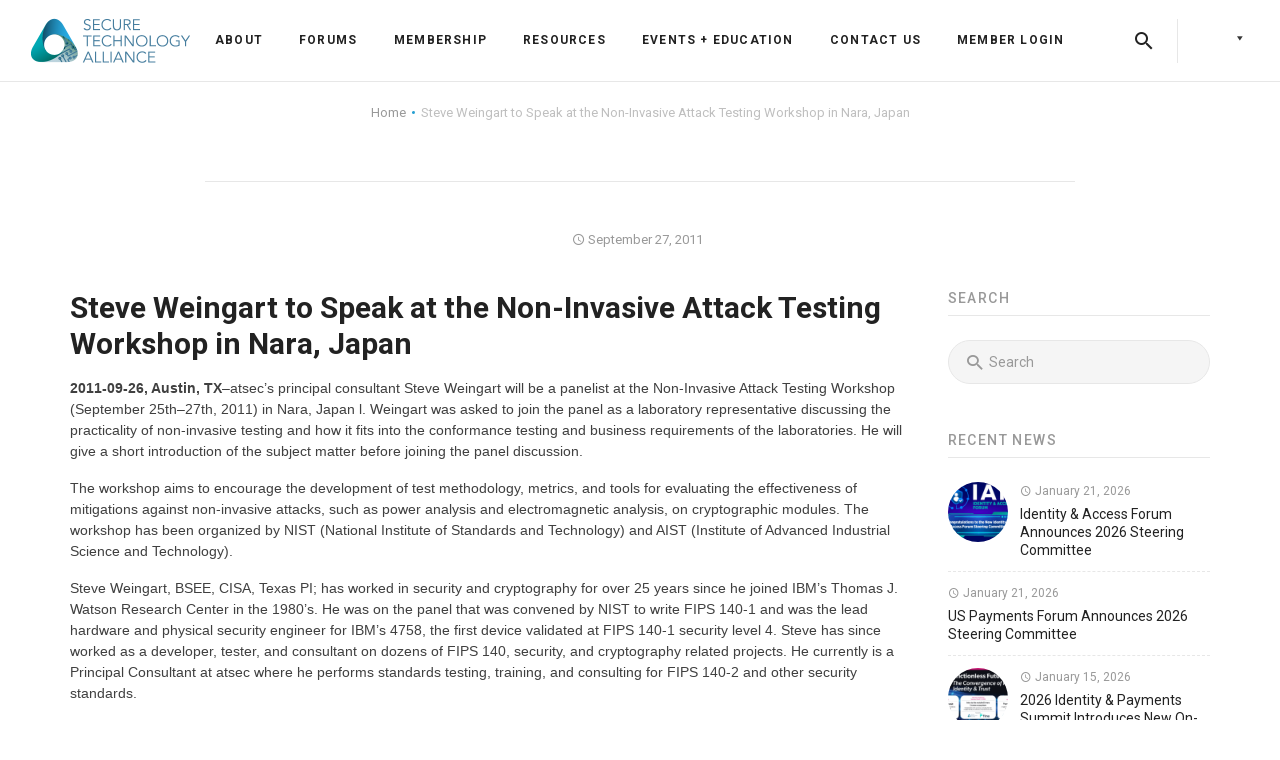

--- FILE ---
content_type: text/html; charset=UTF-8
request_url: https://www.securetechalliance.org/steve-weingart-to-speak-at-the-non-invasive-attack-testing-workshop-in-nara-japan/
body_size: 30608
content:
<!DOCTYPE html>
<html itemscope itemtype="http://schema.org/WebPage" lang="en-US" xmlns:fb="https://www.facebook.com/2008/fbml" xmlns:addthis="https://www.addthis.com/help/api-spec"  prefix="og: http://ogp.me/ns# fb: http://ogp.me/ns/fb#">
<head>
	<meta charset="UTF-8">
	<meta name="viewport" content="width=device-width, initial-scale=1.0, maximum-scale=1.0, user-scalable=no">

	<script type='text/javascript' src='https://servedbyadbutler.com/hb_app.js' async></script><meta name='robots' content='index, follow, max-image-preview:large, max-snippet:-1, max-video-preview:-1' />
	<style>img:is([sizes="auto" i], [sizes^="auto," i]) { contain-intrinsic-size: 3000px 1500px }</style>
	
	<!-- This site is optimized with the Yoast SEO Premium plugin v26.8 (Yoast SEO v26.8) - https://yoast.com/product/yoast-seo-premium-wordpress/ -->
	<title>Steve Weingart to Speak at the Non-Invasive Attack Testing Workshop in Nara, Japan - Secure Technology Alliance</title>
	<link rel="canonical" href="https://www.securetechalliance.org/steve-weingart-to-speak-at-the-non-invasive-attack-testing-workshop-in-nara-japan/" />
	<meta property="og:locale" content="en_US" />
	<meta property="og:type" content="article" />
	<meta property="og:title" content="Steve Weingart to Speak at the Non-Invasive Attack Testing Workshop in Nara, Japan" />
	<meta property="og:description" content="2011-09-26, Austin, TX&#8211;atsec&#8217;s principal consultant Steve Weingart will be a panelist at the Non-Invasive Attack Testing Workshop (September 25th&#8211;27th, 2011) in Nara, Japan l. Weingart was asked to join the panel as a laboratory representative discussing the practicality of non-invasive testing and how it fits into the conformance testing and business requirements of the laboratories...." />
	<meta property="og:url" content="https://www.securetechalliance.org/steve-weingart-to-speak-at-the-non-invasive-attack-testing-workshop-in-nara-japan/" />
	<meta property="og:site_name" content="Secure Technology Alliance" />
	<meta property="article:published_time" content="2011-09-27T16:42:00+00:00" />
	<meta name="author" content="sca" />
	<meta name="twitter:card" content="summary_large_image" />
	<meta name="twitter:label1" content="Written by" />
	<meta name="twitter:data1" content="sca" />
	<meta name="twitter:label2" content="Est. reading time" />
	<meta name="twitter:data2" content="3 minutes" />
	<script type="application/ld+json" class="yoast-schema-graph">{"@context":"https://schema.org","@graph":[{"@type":"Article","@id":"https://www.securetechalliance.org/steve-weingart-to-speak-at-the-non-invasive-attack-testing-workshop-in-nara-japan/#article","isPartOf":{"@id":"https://www.securetechalliance.org/steve-weingart-to-speak-at-the-non-invasive-attack-testing-workshop-in-nara-japan/"},"author":{"name":"sca","@id":"https://www.securetechalliance.org/#/schema/person/c8e15d746959ba8ef65b09b31e7e8daf"},"headline":"Steve Weingart to Speak at the Non-Invasive Attack Testing Workshop in Nara, Japan","datePublished":"2011-09-27T16:42:00+00:00","mainEntityOfPage":{"@id":"https://www.securetechalliance.org/steve-weingart-to-speak-at-the-non-invasive-attack-testing-workshop-in-nara-japan/"},"wordCount":562,"publisher":{"@id":"https://www.securetechalliance.org/#organization"},"inLanguage":"en-US"},{"@type":"WebPage","@id":"https://www.securetechalliance.org/steve-weingart-to-speak-at-the-non-invasive-attack-testing-workshop-in-nara-japan/","url":"https://www.securetechalliance.org/steve-weingart-to-speak-at-the-non-invasive-attack-testing-workshop-in-nara-japan/","name":"Steve Weingart to Speak at the Non-Invasive Attack Testing Workshop in Nara, Japan - Secure Technology Alliance","isPartOf":{"@id":"https://www.securetechalliance.org/#website"},"datePublished":"2011-09-27T16:42:00+00:00","breadcrumb":{"@id":"https://www.securetechalliance.org/steve-weingart-to-speak-at-the-non-invasive-attack-testing-workshop-in-nara-japan/#breadcrumb"},"inLanguage":"en-US","potentialAction":[{"@type":"ReadAction","target":["https://www.securetechalliance.org/steve-weingart-to-speak-at-the-non-invasive-attack-testing-workshop-in-nara-japan/"]}]},{"@type":"BreadcrumbList","@id":"https://www.securetechalliance.org/steve-weingart-to-speak-at-the-non-invasive-attack-testing-workshop-in-nara-japan/#breadcrumb","itemListElement":[{"@type":"ListItem","position":1,"name":"Home","item":"https://www.securetechalliance.org/"},{"@type":"ListItem","position":2,"name":"Steve Weingart to Speak at the Non-Invasive Attack Testing Workshop in Nara, Japan"}]},{"@type":"WebSite","@id":"https://www.securetechalliance.org/#website","url":"https://www.securetechalliance.org/","name":"Secure Technology Alliance","description":"The digital security industry’s premier association","publisher":{"@id":"https://www.securetechalliance.org/#organization"},"potentialAction":[{"@type":"SearchAction","target":{"@type":"EntryPoint","urlTemplate":"https://www.securetechalliance.org/?s={search_term_string}"},"query-input":{"@type":"PropertyValueSpecification","valueRequired":true,"valueName":"search_term_string"}}],"inLanguage":"en-US"},{"@type":"Organization","@id":"https://www.securetechalliance.org/#organization","name":"Secure Technology Alliance","url":"https://www.securetechalliance.org/","logo":{"@type":"ImageObject","inLanguage":"en-US","@id":"https://www.securetechalliance.org/#/schema/logo/image/","url":"https://www.securetechalliance.org/wp-content/uploads/sta-logo-320w.png","contentUrl":"https://www.securetechalliance.org/wp-content/uploads/sta-logo-320w.png","width":320,"height":90,"caption":"Secure Technology Alliance"},"image":{"@id":"https://www.securetechalliance.org/#/schema/logo/image/"}},{"@type":"Person","@id":"https://www.securetechalliance.org/#/schema/person/c8e15d746959ba8ef65b09b31e7e8daf","name":"sca","image":{"@type":"ImageObject","inLanguage":"en-US","@id":"https://www.securetechalliance.org/#/schema/person/image/","url":"https://secure.gravatar.com/avatar/39cee5373650d01d5a6c04ce1113266cf69971ff2d389bfe48df4d0663255805?s=96&d=mm&r=g","contentUrl":"https://secure.gravatar.com/avatar/39cee5373650d01d5a6c04ce1113266cf69971ff2d389bfe48df4d0663255805?s=96&d=mm&r=g","caption":"sca"},"url":"https://www.securetechalliance.org/author/sca/"}]}</script>
	<!-- / Yoast SEO Premium plugin. -->


<link rel='dns-prefetch' href='//s7.addthis.com' />
<link rel='dns-prefetch' href='//fonts.googleapis.com' />
<link rel="alternate" type="application/rss+xml" title="Secure Technology Alliance &raquo; Feed" href="https://www.securetechalliance.org/feed/" />
<link rel="alternate" type="application/rss+xml" title="Secure Technology Alliance &raquo; Comments Feed" href="https://www.securetechalliance.org/comments/feed/" />
		<!-- This site uses the Google Analytics by MonsterInsights plugin v9.11.1 - Using Analytics tracking - https://www.monsterinsights.com/ -->
							<script src="//www.googletagmanager.com/gtag/js?id=G-H3007HFS7W"  data-cfasync="false" data-wpfc-render="false" type="text/javascript" async></script>
			<script data-cfasync="false" data-wpfc-render="false" type="text/javascript">
				var mi_version = '9.11.1';
				var mi_track_user = true;
				var mi_no_track_reason = '';
								var MonsterInsightsDefaultLocations = {"page_location":"https:\/\/www.securetechalliance.org\/steve-weingart-to-speak-at-the-non-invasive-attack-testing-workshop-in-nara-japan\/"};
								MonsterInsightsDefaultLocations.page_location = window.location.href;
								if ( typeof MonsterInsightsPrivacyGuardFilter === 'function' ) {
					var MonsterInsightsLocations = (typeof MonsterInsightsExcludeQuery === 'object') ? MonsterInsightsPrivacyGuardFilter( MonsterInsightsExcludeQuery ) : MonsterInsightsPrivacyGuardFilter( MonsterInsightsDefaultLocations );
				} else {
					var MonsterInsightsLocations = (typeof MonsterInsightsExcludeQuery === 'object') ? MonsterInsightsExcludeQuery : MonsterInsightsDefaultLocations;
				}

								var disableStrs = [
										'ga-disable-G-H3007HFS7W',
									];

				/* Function to detect opted out users */
				function __gtagTrackerIsOptedOut() {
					for (var index = 0; index < disableStrs.length; index++) {
						if (document.cookie.indexOf(disableStrs[index] + '=true') > -1) {
							return true;
						}
					}

					return false;
				}

				/* Disable tracking if the opt-out cookie exists. */
				if (__gtagTrackerIsOptedOut()) {
					for (var index = 0; index < disableStrs.length; index++) {
						window[disableStrs[index]] = true;
					}
				}

				/* Opt-out function */
				function __gtagTrackerOptout() {
					for (var index = 0; index < disableStrs.length; index++) {
						document.cookie = disableStrs[index] + '=true; expires=Thu, 31 Dec 2099 23:59:59 UTC; path=/';
						window[disableStrs[index]] = true;
					}
				}

				if ('undefined' === typeof gaOptout) {
					function gaOptout() {
						__gtagTrackerOptout();
					}
				}
								window.dataLayer = window.dataLayer || [];

				window.MonsterInsightsDualTracker = {
					helpers: {},
					trackers: {},
				};
				if (mi_track_user) {
					function __gtagDataLayer() {
						dataLayer.push(arguments);
					}

					function __gtagTracker(type, name, parameters) {
						if (!parameters) {
							parameters = {};
						}

						if (parameters.send_to) {
							__gtagDataLayer.apply(null, arguments);
							return;
						}

						if (type === 'event') {
														parameters.send_to = monsterinsights_frontend.v4_id;
							var hookName = name;
							if (typeof parameters['event_category'] !== 'undefined') {
								hookName = parameters['event_category'] + ':' + name;
							}

							if (typeof MonsterInsightsDualTracker.trackers[hookName] !== 'undefined') {
								MonsterInsightsDualTracker.trackers[hookName](parameters);
							} else {
								__gtagDataLayer('event', name, parameters);
							}
							
						} else {
							__gtagDataLayer.apply(null, arguments);
						}
					}

					__gtagTracker('js', new Date());
					__gtagTracker('set', {
						'developer_id.dZGIzZG': true,
											});
					if ( MonsterInsightsLocations.page_location ) {
						__gtagTracker('set', MonsterInsightsLocations);
					}
										__gtagTracker('config', 'G-H3007HFS7W', {"forceSSL":"true"} );
										window.gtag = __gtagTracker;										(function () {
						/* https://developers.google.com/analytics/devguides/collection/analyticsjs/ */
						/* ga and __gaTracker compatibility shim. */
						var noopfn = function () {
							return null;
						};
						var newtracker = function () {
							return new Tracker();
						};
						var Tracker = function () {
							return null;
						};
						var p = Tracker.prototype;
						p.get = noopfn;
						p.set = noopfn;
						p.send = function () {
							var args = Array.prototype.slice.call(arguments);
							args.unshift('send');
							__gaTracker.apply(null, args);
						};
						var __gaTracker = function () {
							var len = arguments.length;
							if (len === 0) {
								return;
							}
							var f = arguments[len - 1];
							if (typeof f !== 'object' || f === null || typeof f.hitCallback !== 'function') {
								if ('send' === arguments[0]) {
									var hitConverted, hitObject = false, action;
									if ('event' === arguments[1]) {
										if ('undefined' !== typeof arguments[3]) {
											hitObject = {
												'eventAction': arguments[3],
												'eventCategory': arguments[2],
												'eventLabel': arguments[4],
												'value': arguments[5] ? arguments[5] : 1,
											}
										}
									}
									if ('pageview' === arguments[1]) {
										if ('undefined' !== typeof arguments[2]) {
											hitObject = {
												'eventAction': 'page_view',
												'page_path': arguments[2],
											}
										}
									}
									if (typeof arguments[2] === 'object') {
										hitObject = arguments[2];
									}
									if (typeof arguments[5] === 'object') {
										Object.assign(hitObject, arguments[5]);
									}
									if ('undefined' !== typeof arguments[1].hitType) {
										hitObject = arguments[1];
										if ('pageview' === hitObject.hitType) {
											hitObject.eventAction = 'page_view';
										}
									}
									if (hitObject) {
										action = 'timing' === arguments[1].hitType ? 'timing_complete' : hitObject.eventAction;
										hitConverted = mapArgs(hitObject);
										__gtagTracker('event', action, hitConverted);
									}
								}
								return;
							}

							function mapArgs(args) {
								var arg, hit = {};
								var gaMap = {
									'eventCategory': 'event_category',
									'eventAction': 'event_action',
									'eventLabel': 'event_label',
									'eventValue': 'event_value',
									'nonInteraction': 'non_interaction',
									'timingCategory': 'event_category',
									'timingVar': 'name',
									'timingValue': 'value',
									'timingLabel': 'event_label',
									'page': 'page_path',
									'location': 'page_location',
									'title': 'page_title',
									'referrer' : 'page_referrer',
								};
								for (arg in args) {
																		if (!(!args.hasOwnProperty(arg) || !gaMap.hasOwnProperty(arg))) {
										hit[gaMap[arg]] = args[arg];
									} else {
										hit[arg] = args[arg];
									}
								}
								return hit;
							}

							try {
								f.hitCallback();
							} catch (ex) {
							}
						};
						__gaTracker.create = newtracker;
						__gaTracker.getByName = newtracker;
						__gaTracker.getAll = function () {
							return [];
						};
						__gaTracker.remove = noopfn;
						__gaTracker.loaded = true;
						window['__gaTracker'] = __gaTracker;
					})();
									} else {
										console.log("");
					(function () {
						function __gtagTracker() {
							return null;
						}

						window['__gtagTracker'] = __gtagTracker;
						window['gtag'] = __gtagTracker;
					})();
									}
			</script>
							<!-- / Google Analytics by MonsterInsights -->
		<script type="text/javascript">
/* <![CDATA[ */
window._wpemojiSettings = {"baseUrl":"https:\/\/s.w.org\/images\/core\/emoji\/16.0.1\/72x72\/","ext":".png","svgUrl":"https:\/\/s.w.org\/images\/core\/emoji\/16.0.1\/svg\/","svgExt":".svg","source":{"concatemoji":"https:\/\/www.securetechalliance.org\/wp-includes\/js\/wp-emoji-release.min.js?ver=dff343ce1e8917eb386fe27f06ecc775"}};
/*! This file is auto-generated */
!function(s,n){var o,i,e;function c(e){try{var t={supportTests:e,timestamp:(new Date).valueOf()};sessionStorage.setItem(o,JSON.stringify(t))}catch(e){}}function p(e,t,n){e.clearRect(0,0,e.canvas.width,e.canvas.height),e.fillText(t,0,0);var t=new Uint32Array(e.getImageData(0,0,e.canvas.width,e.canvas.height).data),a=(e.clearRect(0,0,e.canvas.width,e.canvas.height),e.fillText(n,0,0),new Uint32Array(e.getImageData(0,0,e.canvas.width,e.canvas.height).data));return t.every(function(e,t){return e===a[t]})}function u(e,t){e.clearRect(0,0,e.canvas.width,e.canvas.height),e.fillText(t,0,0);for(var n=e.getImageData(16,16,1,1),a=0;a<n.data.length;a++)if(0!==n.data[a])return!1;return!0}function f(e,t,n,a){switch(t){case"flag":return n(e,"\ud83c\udff3\ufe0f\u200d\u26a7\ufe0f","\ud83c\udff3\ufe0f\u200b\u26a7\ufe0f")?!1:!n(e,"\ud83c\udde8\ud83c\uddf6","\ud83c\udde8\u200b\ud83c\uddf6")&&!n(e,"\ud83c\udff4\udb40\udc67\udb40\udc62\udb40\udc65\udb40\udc6e\udb40\udc67\udb40\udc7f","\ud83c\udff4\u200b\udb40\udc67\u200b\udb40\udc62\u200b\udb40\udc65\u200b\udb40\udc6e\u200b\udb40\udc67\u200b\udb40\udc7f");case"emoji":return!a(e,"\ud83e\udedf")}return!1}function g(e,t,n,a){var r="undefined"!=typeof WorkerGlobalScope&&self instanceof WorkerGlobalScope?new OffscreenCanvas(300,150):s.createElement("canvas"),o=r.getContext("2d",{willReadFrequently:!0}),i=(o.textBaseline="top",o.font="600 32px Arial",{});return e.forEach(function(e){i[e]=t(o,e,n,a)}),i}function t(e){var t=s.createElement("script");t.src=e,t.defer=!0,s.head.appendChild(t)}"undefined"!=typeof Promise&&(o="wpEmojiSettingsSupports",i=["flag","emoji"],n.supports={everything:!0,everythingExceptFlag:!0},e=new Promise(function(e){s.addEventListener("DOMContentLoaded",e,{once:!0})}),new Promise(function(t){var n=function(){try{var e=JSON.parse(sessionStorage.getItem(o));if("object"==typeof e&&"number"==typeof e.timestamp&&(new Date).valueOf()<e.timestamp+604800&&"object"==typeof e.supportTests)return e.supportTests}catch(e){}return null}();if(!n){if("undefined"!=typeof Worker&&"undefined"!=typeof OffscreenCanvas&&"undefined"!=typeof URL&&URL.createObjectURL&&"undefined"!=typeof Blob)try{var e="postMessage("+g.toString()+"("+[JSON.stringify(i),f.toString(),p.toString(),u.toString()].join(",")+"));",a=new Blob([e],{type:"text/javascript"}),r=new Worker(URL.createObjectURL(a),{name:"wpTestEmojiSupports"});return void(r.onmessage=function(e){c(n=e.data),r.terminate(),t(n)})}catch(e){}c(n=g(i,f,p,u))}t(n)}).then(function(e){for(var t in e)n.supports[t]=e[t],n.supports.everything=n.supports.everything&&n.supports[t],"flag"!==t&&(n.supports.everythingExceptFlag=n.supports.everythingExceptFlag&&n.supports[t]);n.supports.everythingExceptFlag=n.supports.everythingExceptFlag&&!n.supports.flag,n.DOMReady=!1,n.readyCallback=function(){n.DOMReady=!0}}).then(function(){return e}).then(function(){var e;n.supports.everything||(n.readyCallback(),(e=n.source||{}).concatemoji?t(e.concatemoji):e.wpemoji&&e.twemoji&&(t(e.twemoji),t(e.wpemoji)))}))}((window,document),window._wpemojiSettings);
/* ]]> */
</script>
<style id='wp-emoji-styles-inline-css' type='text/css'>

	img.wp-smiley, img.emoji {
		display: inline !important;
		border: none !important;
		box-shadow: none !important;
		height: 1em !important;
		width: 1em !important;
		margin: 0 0.07em !important;
		vertical-align: -0.1em !important;
		background: none !important;
		padding: 0 !important;
	}
</style>
<style id='wp-block-library-inline-css' type='text/css'>
:root{--wp-admin-theme-color:#007cba;--wp-admin-theme-color--rgb:0,124,186;--wp-admin-theme-color-darker-10:#006ba1;--wp-admin-theme-color-darker-10--rgb:0,107,161;--wp-admin-theme-color-darker-20:#005a87;--wp-admin-theme-color-darker-20--rgb:0,90,135;--wp-admin-border-width-focus:2px;--wp-block-synced-color:#7a00df;--wp-block-synced-color--rgb:122,0,223;--wp-bound-block-color:var(--wp-block-synced-color)}@media (min-resolution:192dpi){:root{--wp-admin-border-width-focus:1.5px}}.wp-element-button{cursor:pointer}:root{--wp--preset--font-size--normal:16px;--wp--preset--font-size--huge:42px}:root .has-very-light-gray-background-color{background-color:#eee}:root .has-very-dark-gray-background-color{background-color:#313131}:root .has-very-light-gray-color{color:#eee}:root .has-very-dark-gray-color{color:#313131}:root .has-vivid-green-cyan-to-vivid-cyan-blue-gradient-background{background:linear-gradient(135deg,#00d084,#0693e3)}:root .has-purple-crush-gradient-background{background:linear-gradient(135deg,#34e2e4,#4721fb 50%,#ab1dfe)}:root .has-hazy-dawn-gradient-background{background:linear-gradient(135deg,#faaca8,#dad0ec)}:root .has-subdued-olive-gradient-background{background:linear-gradient(135deg,#fafae1,#67a671)}:root .has-atomic-cream-gradient-background{background:linear-gradient(135deg,#fdd79a,#004a59)}:root .has-nightshade-gradient-background{background:linear-gradient(135deg,#330968,#31cdcf)}:root .has-midnight-gradient-background{background:linear-gradient(135deg,#020381,#2874fc)}.has-regular-font-size{font-size:1em}.has-larger-font-size{font-size:2.625em}.has-normal-font-size{font-size:var(--wp--preset--font-size--normal)}.has-huge-font-size{font-size:var(--wp--preset--font-size--huge)}.has-text-align-center{text-align:center}.has-text-align-left{text-align:left}.has-text-align-right{text-align:right}#end-resizable-editor-section{display:none}.aligncenter{clear:both}.items-justified-left{justify-content:flex-start}.items-justified-center{justify-content:center}.items-justified-right{justify-content:flex-end}.items-justified-space-between{justify-content:space-between}.screen-reader-text{border:0;clip-path:inset(50%);height:1px;margin:-1px;overflow:hidden;padding:0;position:absolute;width:1px;word-wrap:normal!important}.screen-reader-text:focus{background-color:#ddd;clip-path:none;color:#444;display:block;font-size:1em;height:auto;left:5px;line-height:normal;padding:15px 23px 14px;text-decoration:none;top:5px;width:auto;z-index:100000}html :where(.has-border-color){border-style:solid}html :where([style*=border-top-color]){border-top-style:solid}html :where([style*=border-right-color]){border-right-style:solid}html :where([style*=border-bottom-color]){border-bottom-style:solid}html :where([style*=border-left-color]){border-left-style:solid}html :where([style*=border-width]){border-style:solid}html :where([style*=border-top-width]){border-top-style:solid}html :where([style*=border-right-width]){border-right-style:solid}html :where([style*=border-bottom-width]){border-bottom-style:solid}html :where([style*=border-left-width]){border-left-style:solid}html :where(img[class*=wp-image-]){height:auto;max-width:100%}:where(figure){margin:0 0 1em}html :where(.is-position-sticky){--wp-admin--admin-bar--position-offset:var(--wp-admin--admin-bar--height,0px)}@media screen and (max-width:600px){html :where(.is-position-sticky){--wp-admin--admin-bar--position-offset:0px}}
</style>
<style id='classic-theme-styles-inline-css' type='text/css'>
/*! This file is auto-generated */
.wp-block-button__link{color:#fff;background-color:#32373c;border-radius:9999px;box-shadow:none;text-decoration:none;padding:calc(.667em + 2px) calc(1.333em + 2px);font-size:1.125em}.wp-block-file__button{background:#32373c;color:#fff;text-decoration:none}
</style>
<link rel='stylesheet' id='wp-components-css' href='https://www.securetechalliance.org/wp-includes/css/dist/components/style.min.css?ver=dff343ce1e8917eb386fe27f06ecc775' type='text/css' media='all' />
<link rel='stylesheet' id='wp-preferences-css' href='https://www.securetechalliance.org/wp-includes/css/dist/preferences/style.min.css?ver=dff343ce1e8917eb386fe27f06ecc775' type='text/css' media='all' />
<link rel='stylesheet' id='wp-block-editor-css' href='https://www.securetechalliance.org/wp-includes/css/dist/block-editor/style.min.css?ver=dff343ce1e8917eb386fe27f06ecc775' type='text/css' media='all' />
<link rel='stylesheet' id='popup-maker-block-library-style-css' href='https://www.securetechalliance.org/wp-content/plugins/popup-maker/dist/packages/block-library-style.css?ver=dbea705cfafe089d65f1' type='text/css' media='all' />
<link rel='stylesheet' id='slb_core-css' href='https://www.securetechalliance.org/wp-content/plugins/simple-lightbox/client/css/app.css?ver=2.9.4' type='text/css' media='all' />
<link rel='stylesheet' id='easy_table_style-css' href='https://www.securetechalliance.org/wp-content/plugins/easy-table/themes/default/style.css?ver=1.8' type='text/css' media='all' />
<link rel='stylesheet' id='popup-maker-site-css' href='//www.securetechalliance.org/wp-content/uploads/pum/pum-site-styles.css?generated=1755165687&#038;ver=1.21.5' type='text/css' media='all' />
<link rel='stylesheet' id='silicon-body-font-css' href='//fonts.googleapis.com/css?family=Roboto+Slab%3A300%2C400%2C700' type='text/css' media='screen' />
<link rel='stylesheet' id='silicon-headings-font-css' href='//fonts.googleapis.com/css?family=Roboto%3A100%2C300%2C400%2C500%2C700%2C900' type='text/css' media='screen' />
<link rel='stylesheet' id='silicon-navigation-font-css' href='//fonts.googleapis.com/css?family=Roboto%3A300%2C400%2C500%2C700%2C900' type='text/css' media='screen' />
<link rel='stylesheet' id='silicon-icons-css' href='https://www.securetechalliance.org/wp-content/themes/silicon/assets/stylesheets/vendor/silicon-icons.min.css' type='text/css' media='screen' />
<link rel='stylesheet' id='socicon-css' href='https://www.securetechalliance.org/wp-content/themes/silicon/assets/stylesheets/vendor/socicon.min.css' type='text/css' media='screen' />
<link rel='stylesheet' id='bootstrap-css' href='https://www.securetechalliance.org/wp-content/themes/silicon/assets/stylesheets/vendor/bootstrap.min.css' type='text/css' media='screen' />
<link rel='stylesheet' id='silicon-css' href='https://www.securetechalliance.org/wp-content/themes/silicon/assets/stylesheets/theme.min.css' type='text/css' media='screen' />
<style id='silicon-inline-css' type='text/css'>
.text-primary{color:#269fd2 !important}.background-primary{background-color:#269fd2}.bg-primary{background-color:rgba(38, 159, 210, .25)}.border-color-primary{border-color:#269fd2}.widget_tag_cloud a:hover,.widget_product_tag_cloud a:hover,.bbp-page-title-tags a:hover,.tags-links a:hover{background-color:#269fd2}#bbp-user-navigation .current a{color:#269fd2 !important}.pagination .nav-links .page-numbers.current{background-color:#269fd2}.site-footer.footer-light .widget_tag_cloud a:hover,.site-footer.footer-light .widget_product_tag_cloud a:hover,.site-footer.footer-light .tags-links a:hover{background-color:#269fd2}.cart-toggle .product-count{border-color:#269fd2;color:#269fd2}.intro-section.intro-comparison .cd-handle{background-color:#269fd2}.woocommerce-MyAccount-navigation ul li.is-active a{color:#269fd2 !important}.woocommerce div.product div.images .flex-control-thumbs li:after{background-color:#269fd2}.woocommerce .widget_price_filter .ui-slider .ui-slider-range{background-color:#269fd2}.btn-solid.btn-primary{background-color:#269fd2}.btn-solid.btn-primary:hover{background-color:#2085af;box-shadow:0 14px 25px -8px rgba(38, 159, 210, .55)}.btn-ghost.btn-primary{border-color:#269fd2;color:#269fd2}.btn-ghost.btn-primary::before{background-color:#269fd2}.btn-ghost.btn-primary:hover{color:#fff;box-shadow:0 14px 25px -8px rgba(38, 159, 210, .55)}.btn-link.btn-primary{color:#269fd2}.btn-link.btn-primary:hover{background-color:#fff;color:#269fd2;box-shadow:0 14px 25px -8px rgba(38, 159, 210, .45)}.counter.counter-iconed:hover .counter-icon-box{border-color:#269fd2;box-shadow:0 12px 30px -2px rgba(38, 159, 210, .3)}.hotspots-container .hotspot{background-color:rgba(38, 159, 210, .5)}.hotspots-container .hotspot::before{background-color:rgba(38, 159, 210, .5)}.hotspots-container .hotspot::after{background-color:#269fd2}.sb-mail{color:#269fd2}.social-button.sb-monochrome.sb-mail .hvrd{color:#269fd2}.nav-tabs.active > a,.wc-tabs.active > a,.nav-filters > ul > li.active > a,.nav-tabs.active > a:hover,.wc-tabs.active > a:hover,.nav-filters > ul > li.active > a:hover,.nav-tabs.active > a:focus,.wc-tabs.active > a:focus,.nav-filters > ul > li.active > a:focus{background-color:#269fd2}.text-info{color:#5fc3ee !important}.background-info{background-color:#5fc3ee}.bg-info{background-color:rgba(95, 195, 238, .25)}.border-color-info{border-color:#5fc3ee}.woocommerce-info::before{color:#5fc3ee}.btn-solid.btn-info{background-color:#5fc3ee}.btn-solid.btn-info:hover{background-color:#3ab5ea;box-shadow:0 14px 25px -8px rgba(95, 195, 238, .6)}.btn-ghost.btn-info{border-color:#5fc3ee;color:#5fc3ee}.btn-ghost.btn-info::before{background-color:#5fc3ee}.btn-ghost.btn-info:hover{color:#fff;box-shadow:0 14px 25px -8px rgba(95, 195, 238, .6)}.btn-link.btn-info{color:#5fc3ee}.btn-link.btn-info:hover{background-color:#fff;color:#5fc3ee;box-shadow:0 14px 25px -8px rgba(95, 195, 238, .45)}.text-success{color:#377272 !important}.background-success{background-color:#377272}.bg-success{background-color:rgba(55, 114, 114, .25)}.border-color-success{border-color:#377272}.woocommerce-message::before{color:#377272}.wpcf7-response-output.wpcf7-mail-sent-ok{border-color:#377272 !important;background-color:rgba(55, 114, 114, .15);color:#2f6161}.btn-solid.btn-success{background-color:#377272}.btn-solid.btn-success:hover{background-color:#2a5656;box-shadow:0 14px 25px -8px rgba(55, 114, 114, .6)}.btn-ghost.btn-success{border-color:#377272;color:#377272}.btn-ghost.btn-success::before{background-color:#377272}.btn-ghost.btn-success:hover{color:#fff;box-shadow:0 14px 25px -8px rgba(55, 114, 114, .6)}.btn-link.btn-success{color:#377272}.btn-link.btn-success:hover{background-color:#fff;color:#377272;box-shadow:0 14px 25px -8px rgba(55, 114, 114, .45)}.text-warning{color:#ff5f2c !important}.background-warning{background-color:#ff5f2c}.bg-warning{background-color:rgba(255, 95, 44, .25)}.border-color-warning{border-color:#ff5f2c}.woocommerce-error::before{color:#ff5f2c}.comment-form-rating .star-rating::before{color:#ff5f2c}.wpcf7-response-output.wpcf7-mail-sent-ng{border-color:#ff5f2c !important;background-color:rgba(255, 95, 44, .15);color:#ff5f2c}.btn-solid.btn-warning{background-color:#ff5f2c}.btn-solid.btn-warning:hover{background-color:#ff4003;box-shadow:0 14px 25px -8px rgba(255, 95, 44, .6)}.btn-ghost.btn-warning{border-color:#ff5f2c;color:#ff5f2c}.btn-ghost.btn-warning::before{background-color:#ff5f2c}.btn-ghost.btn-warning:hover{color:#fff;box-shadow:0 14px 25px -8px rgba(255, 95, 44, .6)}.btn-link.btn-warning{color:#ff5f2c}.btn-link.btn-warning:hover{background-color:#fff;color:#ff5f2c;box-shadow:0 14px 25px -8px rgba(255, 95, 44, .45)}.text-danger{color:#ff5252 !important}.background-danger{background-color:#ff5252}.bg-danger{background-color:rgba(255, 82, 82, .25)}.border-color-danger{border-color:#ff5252}.woocommerce span.onsale{background-color:#ff5252}.widget_shopping_cart .product-item .remove-from-cart:hover{background-color:#ff5252}.wpcf7-not-valid-tip,.nf-error-required-error{color:#ff5252 !important}.nf-error-required-error{padding-top:5px}.wpcf7-not-valid,.nf-error textarea,.nf-error input[type]:not([type='submit']):not([type='button']):not([type='hidden']):not([type='checkbox']):not([type='radio']):not([type='file']){border-color:#ff5252 !important}.wpcf7-response-output.wpcf7-validation-errors{border-color:#ff5252 !important;background-color:rgba(255, 82, 82, .15);color:#ff5252}.offcanvas-container.offcanvas-cart .product-item .remove-from-cart:hover{color:#ff5252}.btn-solid.btn-danger{background-color:#ff5252}.btn-solid.btn-danger:hover{background-color:#ff2929;box-shadow:0 14px 25px -8px rgba(255, 82, 82, .6)}.btn-ghost.btn-danger{border-color:#ff5252;color:#ff5252}.btn-ghost.btn-danger::before{background-color:#ff5252}.btn-ghost.btn-danger:hover{color:#fff;box-shadow:0 14px 25px -8px rgba(255, 82, 82, .6)}.btn-link.btn-danger{color:#ff5252}.btn-link.btn-danger:hover{background-color:#fff;color:#ff5252;box-shadow:0 14px 25px -8px rgba(255, 82, 82, .45)}.bg-gradient{background:#269fd2;background:linear-gradient(to right, #009ba2 0%, #009ba2 20%, #269fd2 100%);color:#fff !important}.background-gradient{background:#269fd2;background:linear-gradient(to right, #009ba2 0%, #009ba2 20%, #269fd2 100%)}.btn-solid.btn-gradient{background:#269fd2;background:linear-gradient(to right, #009ba2 0%, #009ba2 20%, #269fd2 100%);color:#fff}.btn-solid.btn-gradient:hover{background:#269fd2;background:linear-gradient(to right, #009ba2 0%, #009ba2 20%, #269fd2 100%);color:#fff;box-shadow:0 14px 25px -8px rgba(38, 159, 210, .55)}.btn-link.btn-gradient:hover{box-shadow:0 14px 25px -8px rgba(38, 159, 210, .55)}.btn-link.btn-gradient::before{background:linear-gradient(to right, #009ba2, #269fd2)}body,.intro-section + *{background-color:#fff}.pagination{background-color:#fff}body,.comments-area .logged-in-as > a,.topbar .additional-info a,.topbar .topbar-menu ul > li > a,.topbar .login-link,.caret,.portfolio-post-tile .portfolio-post-info .portfolio-tile-title a,.woocommerce div.product p.price,.woocommerce div.product span.price,.si-logos-item .si-logos-info{color:#404040}.topbar.topbar-light-skin{color:#fff}.topbar.topbar-light-skin .additional-info > *,.topbar.topbar-light-skin .topbar-menu ul > li > a,.topbar.topbar-light-skin .login-link,.topbar.topbar-light-skin .lang-switcher .caret{color:#fff}.comments-area .logged-in-as > a{color:#404040}.comments-area .logged-in-as > a:hover{color:#222}.tabs-light .nav-tabs li a,.filters-light .nav-tabs li a,.tabs-light.nav-filters li a,.filters-light.nav-filters li a{color:#fff}.tabs-light .nav-tabs li a:hover,.filters-light .nav-tabs li a:hover,.tabs-light.nav-filters li a:hover,.filters-light.nav-filters li a:hover{color:#404040}.tabs-light .nav-tabs li.active a,.filters-light .nav-tabs li.active a,.tabs-light.nav-filters li.active a,.filters-light.nav-filters li.active a{color:#fff}h1,.h1{color:#222}h3,.h3{color:#222}h4,.h4{color:#222}h5,.h5{color:#222}h6,.h6{color:#222}a{color:#269fd2}a:hover{color:#269fd2}blockquote{color:#404040}blockquote::before{color:#e7e7e7}blockquote cite{color:#999}.navi-link-color{color:#222 !important}.pagination .nav-links .page-numbers{color:#222}.pagination .nav-links .page-numbers.current{color:#fff}.widget div > ul a,.widget > ul > li a{color:#222}.widget div > ul a:hover,.widget > ul > li a:hover{color:#269fd2}.widget div > ul.current-menu-item > a,.widget > ul > li.current-menu-item > a,.widget div > ul.current-menu-ancestor > a,.widget > ul > li.current-menu-ancestor > a{color:#269fd2}.widget_tag_cloud a,.widget_product_tag_cloud a,.bbp-page-title-tags a,.tags-links a{color:#222}.widget_tag_cloud a:hover,.widget_product_tag_cloud a:hover,.bbp-page-title-tags a:hover,.tags-links a:hover{color:#fff}.widget_calendar a{color:#222}.widget_calendar a:hover{color:#269fd2}.widget_rss .widget-title > a{color:#222}.widget_rss .widget-title > a:hover{color:#269fd2}.site-header .sub-menu > li > a{color:#222}.site-header .sub-menu > li > a:hover{color:#269fd2}.site-header .sub-menu > li.current-menu-item > a,.site-header .sub-menu > li.current-menu-ancestor > a{color:#269fd2}.navbar-horizontal .menu-wrap .main-navigation > ul > li > a{color:#222}.navbar-horizontal .menu-wrap .main-navigation > ul > li > a:hover{color:#269fd2}.navbar-horizontal .menu-wrap .main-navigation > ul > li.current-menu-item > a,.navbar-horizontal .menu-wrap .main-navigation > ul > li.current-menu-ancestor > a{color:#269fd2}.site-search-toggle,.cart-toggle,.offcanvas-menu-toggle{color:#222}.site-search-toggle:hover,.cart-toggle:hover,.offcanvas-menu-toggle:hover{color:#269fd2}.site-search-toggle.active,.cart-toggle.active,.offcanvas-menu-toggle.active{color:#269fd2}.menu-skin-light .site-search-toggle,.menu-skin-light .cart-toggle,.menu-skin-light .offcanvas-menu-toggle{color:#fff}.menu-skin-light .site-search-toggle:hover,.menu-skin-light .cart-toggle:hover,.menu-skin-light .offcanvas-menu-toggle:hover,.menu-skin-light .site-search-toggle.active,.menu-skin-light .cart-toggle.active,.menu-skin-light .offcanvas-menu-toggle.active{color:rgba(255, 255, 255, .6)}.menu-skin-light .mobile-menu-toggle{color:#fff}.menu-skin-light .cart-toggle .product-count{color:#fff !important}.menu-skin-light .menu-wrap .main-navigation > ul > li > a{color:#fff !important}.menu-skin-light .menu-wrap .main-navigation > ul > li > a::before{background-color:#fff !important}.menu-skin-light .menu-wrap .main-navigation > ul > li > a:hover{color:rgba(255, 255, 255, .6) !important}.menu-skin-light .menu-wrap .main-navigation > ul > li.current-menu-item > a,.menu-skin-light .menu-wrap .main-navigation > ul > li.current-menu-ancestor > a{color:#fff !important}.header-lateral .main-navigation > ul > li > a{color:#222}.header-lateral .main-navigation > ul > li > a:hover{color:#269fd2}.header-lateral .main-navigation > ul > li.current-menu-item > a,.header-lateral .main-navigation > ul > li.current-menu-ancestor > a{color:#269fd2}.panel-title > a{color:#222}.panel-group-light .panel-title > a{color:#fff}.navi-link-hover-color:hover{color:#269fd2 !important}.widget div > ul a :hover,.widget > ul > li a :hover{color:#269fd2}.widget div > ul.current-menu-item > a,.widget > ul > li.current-menu-item > a,.widget div > ul.current-menu-ancestor > a,.widget > ul > li.current-menu-ancestor > a{color:#269fd2}.widget_calendar a:hover,.widget_rss .widget-title > a:hover{color:#269fd2}.site-header .sub-menu > li > a:hover{color:#269fd2}.site-header .sub-menu > li.current-menu-item > a,.site-header .sub-menu > li.current-menu-ancestor > a{color:#269fd2}.navbar-horizontal .menu-wrap .main-navigation > ul > li > a:hover{color:#269fd2}.navbar-horizontal .menu-wrap .main-navigation > ul > li.current-menu-item > a,.navbar-horizontal .menu-wrap .main-navigation > ul > li.current-menu-ancestor > a{color:#269fd2}.site-search-toggle:hover,.cart-toggle:hover,.offcanvas-menu-toggle:hover{color:#269fd2}.site-search-toggle.active,.cart-toggle.active,.offcanvas-menu-toggle.active{color:#269fd2}.menu-skin-light .site-search-toggle:hover,.menu-skin-light .cart-toggle:hover,.menu-skin-light .offcanvas-menu-toggle:hover,.menu-skin-light .site-search-toggle.active,.menu-skin-light .cart-toggle.active,.menu-skin-light .offcanvas-menu-toggle.active{color:rgba(255, 255, 255, .6)}.menu-skin-light .cart-toggle .product-count{color:#fff !important}.menu-skin-light .menu-wrap .main-navigation > ul > li > a::before{background-color:#fff !important}.menu-skin-light .menu-wrap .main-navigation > ul > li > a:hover{color:rgba(255, 255, 255, .6) !important}.menu-skin-light .menu-wrap .main-navigation > ul > li.current-menu-item > a,.menu-skin-light .menu-wrap .main-navigation > ul > li.current-menu-ancestor > a{color:#fff !important}.header-lateral .main-navigation > ul > li > a:hover{color:#269fd2}.header-lateral .main-navigation > ul > li.current-menu-item > a,.header-lateral .main-navigation > ul > li.current-menu-ancestor > a{color:#269fd2}.breadcrumbs a:hover{color:#269fd2}.post-tile:not(.has-post-thumbnail) .post-header .post-categories > a:hover,.post-horizontal:not(.has-post-thumbnail) .post-header .post-categories > a:hover{color:#269fd2 !important}.widget div > ul.current-menu-item > a,.widget > ul > li.current-menu-item > a,.widget div > ul.current-menu-ancestor > a,.widget > ul > li.current-menu-ancestor > a{color:#269fd2}.site-header .sub-menu > li.current-menu-item > a,.site-header .sub-menu > li.current-menu-ancestor > a{color:#269fd2}.navbar-horizontal .menu-wrap .main-navigation > ul > li.current-menu-item > a,.navbar-horizontal .menu-wrap .main-navigation > ul > li.current-menu-ancestor > a{color:#269fd2}.navbar-horizontal .menu-wrap .main-navigation > ul > li > a:before{background-color:#269fd2}.site-search-toggle.active,.cart-toggle.active,.offcanvas-menu-toggle.active{color:#269fd2}.menu-skin-light .site-search-toggle.active,.menu-skin-light .cart-toggle.active,.menu-skin-light .offcanvas-menu-toggle.active{color:rgba(255, 255, 255, .6)}.menu-skin-light .cart-toggle .product-count{color:#fff !important}.menu-skin-light .menu-wrap .main-navigation > ul > li > a::before{background-color:#fff !important}.menu-skin-light .menu-wrap .main-navigation > ul > li.current-menu-item > a,.menu-skin-light .menu-wrap .main-navigation > ul > li.current-menu-ancestor > a{color:#fff !important}.header-lateral .main-navigation > ul > li.current-menu-item > a,.header-lateral .main-navigation > ul > li.current-menu-ancestor > a{color:#269fd2}label,.nf-field-label > label{color:#999}textarea,select,input[type]:not([type='submit']):not([type='button']):not([type='hidden']):not([type='checkbox']):not([type='radio']):not([type='file']){color:#404040}textarea::-moz-placeholder,select::-moz-placeholder,input[type]:not([type='submit']):not([type='button']):not([type='hidden']):not([type='checkbox']):not([type='radio']):not([type='file'])::-moz-placeholder{color:#999;opacity:1}textarea:-ms-input-placeholder,select:-ms-input-placeholder,input[type]:not([type='submit']):not([type='button']):not([type='hidden']):not([type='checkbox']):not([type='radio']):not([type='file']):-ms-input-placeholder{color:#999}textarea::-webkit-input-placeholder,select::-webkit-input-placeholder,input[type]:not([type='submit']):not([type='button']):not([type='hidden']):not([type='checkbox']):not([type='radio']):not([type='file'])::-webkit-input-placeholder{color:#999}.search-box button[type='submit'],.input-group i{color:#999}.widget-title,.widgettitle{color:#999}body,.font-family-body{font-family:"Roboto Slab", serif}.font-family-headings,.tooltip,h1,h2,h3,h4,h5,h6,.h1,.h2,.h3,.h4,.h5,.h6,blockquote cite,.intro-section.intro-comparison .cs-label,.si-cta .digit{font-family:"Roboto", sans-serif}.font-family-nav,textarea,select,input[type]:not([type='submit']):not([type='button']):not([type='hidden']):not([type='checkbox']):not([type='radio']),label,.nf-field-label > label,.wpcf7-not-valid-tip,.nf-error-required-error,.nf-field-description,.wpcf7-list-item-label,.checkbox-radio-label,.wpcf7-response-output,.widget_calendar,.breadcrumbs,.btn,input[type='submit'],input[type='button'],.nav-filters > ul > li > a,.nav-tabs > li > a,.wc-tabs > li > a,.market-btn{font-family:"Roboto", sans-serif}.widget ul,.widget dd,.widget dt{font-family:"Roboto", sans-serif}.widget_tag_cloud a,.widget_product_tag_cloud a,.bbp-page-title-tags a,.tags-links a{font-family:"Roboto", sans-serif}body,textarea,select,input[type]:not([type='submit']):not([type='button']):not([type='hidden']):not([type='checkbox']):not([type='radio']):not([type='file']),.wpcf7-list-item-label,.checkbox-radio-label,.widget_recent_comments ul > li > a,.offcanvas-container.offcanvas-cart .cart-header .cart-title,.woocommerce-cart .cart-collaterals .carttotals table td p,.widget_shopping_cart .product-item .product-title,.widget_shopping_cart .product-item .product-price,.widget_shopping_cart .cart-subtotal .column:first-child,.widget .owl-carousel .product-item .product-title,.widget .owl-carousel .product-item .product-title a,.panel-title > a,.progress .progress-bar-label,.testimonial .testimonial-author-name{font-size:14px}.wpcf7-not-valid-tip,.nf-error-required-error{font-size:14px !important}.widget_silicon_recent_posts .post-item .post-title,.widget_silicon_recent_posts_carousel .post-item .post-title,.popover .post-item .post-title{font-size:14px}.lead{font-size:24px}.text-xl{font-size:18px}.text-sm{font-size:12px}.text-xs{font-size:10px}h1,.h1{font-size:36px}@media (max-width:768px){h1,.h1{font-size:34px}}.page-title h1{font-size:50px}@media (max-width:991px){.page-title h1{font-size:43px}}@media (max-width:768px){.page-title h1{font-size:36px}}h1,.h1{font-weight:900}h1,.h1{text-transform:none}h1,.h1{font-style:normal}h2,.h2{font-size:30px}@media (max-width:768px){h2,.h2{font-size:28px}}h2,.h2{font-weight:900}h2,.h2{text-transform:none}h2,.h2{font-style:normal}h3,.h3{font-size:24px}@media (max-width:768px){h3,.h3{font-size:22px}}.woocommerce div.product p.price,.woocommerce div.product span.price,.woocommerce-cart .cart-collaterals .carttotals table td{font-size:24px}.woocommerce-cart table.cart .product-name a,.woocommerce-cart table.cart .product-price .amount,.woocommerce-cart table.cart .product-subtotal .amount{font-size:24px}.step.step-hover .step-digit,.step.step-image .step-digit{font-size:24px}h3,.h3{font-weight:900}h3,.h3{text-transform:none}h3,.h3{font-style:normal}h4,.h4,.portfolio-post .portfolio-tile-title a,.product-tile .product-tile-body .product-title a,.woocommerce-cart .cart-collaterals .carttotals table th{font-size:20px}h4,.h4{font-weight:900}h4,.h4{text-transform:none}h4,.h4{font-style:normal}h5,.h5,.intro-section.intro-personal .person-name{font-size:18px}h5,.h5{font-weight:900}h5,.h5{text-transform:none}h5,.h5{font-style:normal}h6,.h6,.comment .author-name{font-size:16px}h6,.h6{font-weight:900}h6,.h6{text-transform:none}h6,.h6{font-style:normal}body,.widget_recent_comments ul,.intro-section.intro-personal .person-name,.woocommerce-cart .cart-collaterals .carttotals table td p,.hotspots-container .hotspot .hotspot-tooltip{line-height:1.5}h1,.h1,.text-huge,.intro-section.intro-featured-posts .post-title{line-height:1.15}h2,.h2{line-height:1.2}h3,.h3{line-height:1.25}h4,.h4{line-height:1.3}h5,.h5{line-height:1.35}h6,.h6{line-height:1.4}blockquote{font-size:18px}blockquote::before{font-size:36px}blockquote cite{font-size:14px}blockquote{font-weight:300}blockquote cite{font-weight:normal}blockquote{text-transform:none}blockquote cite{text-transform:none}blockquote{font-style:normal}blockquote cite{font-style:normal}blockquote::before{font-size:36px}blockquote cite{font-size:14px}.navbar-horizontal .menu-wrap .main-navigation > ul > li > a,.btn,input[type='submit'],input[type='button'],.nav-filters > ul > li > a,.nav-tabs > li > a,.wc-tabs > li > a{font-size:12px}.navbar-horizontal .menu-wrap .main-navigation > ul > li > a,.btn,input[type='submit'],input[type='button'],.nav-filters > ul > li > a,.nav-tabs > li > a,.wc-tabs > li > a{font-weight:bold}.navbar-horizontal .menu-wrap .main-navigation > ul > li > a,.btn,input[type='submit'],input[type='button'],.nav-filters > ul > li > a,.nav-tabs > li > a,.wc-tabs > li > a{text-transform:uppercase}" .navbar-horizontal .menu-wrap .main-navigation > ul > li > a,.btn,input[type='submit'],input[type='button'],.nav-filters > ul > li > a,.nav-tabs > li > a,.wc-tabs > li > a{font-style:none}" .widget-title,.widgettitle{font-size:14px}.widget-title,.widgettitle{font-weight:500}.widget-title,.widgettitle{text-transform:uppercase}.widget-title,.widgettitle{font-style:none}@media screen and (max-width: 1200px){.mobile-menu-toggle,.mobile-logo{display:inline-block}.menu-wrap,.site-logo,.navbar-utils .util.site-search-toggle,.navbar-utils .util.site-button,.navbar-utils .util.offcanvas-menu-toggle,.topbar .login-link > span{display:none}.topbar .login-link > i{font-size:20px}.header-lateral{position:relative;top:0 !important;width:100%;height:auto;padding:10px 15px;border-right:0}.header-lateral .main-navigation,.header-lateral .search-box,.header-lateral .site-button,.header-lateral .social-bar{display:none}.header-lateral + .content-wrapper{padding-left:0}.navbar-sticky{display:none !important}}
</style>
<link rel='stylesheet' id='addthis_all_pages-css' href='https://www.securetechalliance.org/wp-content/plugins/addthis/frontend/build/addthis_wordpress_public.min.css?ver=dff343ce1e8917eb386fe27f06ecc775' type='text/css' media='all' />
<link rel='stylesheet' id='silicon-child-css' href='https://www.securetechalliance.org/wp-content/themes/silicon-child/style.css' type='text/css' media='all' />
<link rel='stylesheet' id='dashicons-css' href='https://www.securetechalliance.org/wp-includes/css/dashicons.min.css?ver=dff343ce1e8917eb386fe27f06ecc775' type='text/css' media='all' />
<style id='dashicons-inline-css' type='text/css'>
.cmm-toggle-wrapper{display:none;}.cmm-toggle-wrapper .toggle-icon-open,.cmm-toggle-wrapper .toggle-icon-close{margin-right:5px;}.cmm-toggle-wrapper .toggle-icon-close{display:none;}.cmm-toggle-wrapper .cmm-toggle{color:#333;line-height:20px;text-align:center;padding:10px;display:inline-block;border:1px solid #ddd;border-radius:0;background:#fff;}.cmm-toggle-wrapper .cmm-toggle:hover{cursor:pointer;}.cmm-container .cmm.cmm-theme-default-461836{font-size:14px;font-weight:400;line-height:1.6;text-transform:none;color:#000;width:100%;height:auto;display:table;margin:0px 0px 0px 0px;padding:0px 0px 0px 0px;border-width:0px 0px 0px 0px;border-style:solid;border-color:rgba(255, 255, 255, 0.1);border-radius:0px 0px 0px 0px;background:#fff;background:-webkit-gradient(linear, left top, left bottom, from(#fff), to(#fff));background:-moz-linear-gradient(top, #fff, #fff);background:-ms-linear-gradient(top, #fff, #fff);background:-o-linear-gradient(top, #fff, #fff);background:linear-gradient(to bottom, #fff, #fff);filter:progid:DXImageTransform.Microsoft.gradient(startColorstr='#ffffff', endColorstr='#ffffff');list-style-type:none;position:relative;}.cmm-container .cmm.cmm-theme-default-461836 ul,.cmm-container .cmm.cmm-theme-default-461836 ol{list-style-type:none;}.cmm-container .cmm.cmm-theme-default-461836 ul{float:none;display:block;border:0;padding:0;position:static;}.cmm-container .cmm.cmm-theme-default-461836 ul:before,.cmm-container .cmm.cmm-theme-default-461836 ul:after{display:none;}.cmm-container .cmm.cmm-theme-default-461836 ul li{float:none;border:0;}.cmm-container .cmm.cmm-theme-default-461836 *:hover,.cmm-container .cmm.cmm-theme-default-461836 a:hover,.cmm-container .cmm.cmm-theme-default-461836 li:hover,.cmm-container .cmm.cmm-theme-default-461836 *:focus,.cmm-container .cmm.cmm-theme-default-461836 a:focus,.cmm-container .cmm.cmm-theme-default-461836 li:focus,.cmm-container .cmm.cmm-theme-default-461836 *:active,.cmm-container .cmm.cmm-theme-default-461836 a:active,.cmm-container .cmm.cmm-theme-default-461836 li:active{outline:none;}.cmm-container .cmm.cmm-theme-default-461836 a,.cmm-container .cmm.cmm-theme-default-461836 .cmm-nav-link{color:#000;font-size:14px;font-weight:400;line-height:1.6;text-transform:none;width:auto;display:block;-webkit-box-shadow:none;box-shadow:none;}.cmm-container .cmm.cmm-theme-default-461836 a > .cmm-icon,.cmm-container .cmm.cmm-theme-default-461836 .cmm-nav-link > .cmm-icon{margin-right:5px;}.cmm-container .cmm.cmm-theme-default-461836 a > .cmm-icon i.dashicons,.cmm-container .cmm.cmm-theme-default-461836 .cmm-nav-link > .cmm-icon i.dashicons{vertical-align:sub;}.cmm-container .cmm.cmm-theme-default-461836 a:hover,.cmm-container .cmm.cmm-theme-default-461836 a:active{color:#1e73be;}.cmm-container .cmm.cmm-theme-default-461836 li{height:auto;background:none;}.cmm-container .cmm.cmm-theme-default-461836 li > a,.cmm-container .cmm.cmm-theme-default-461836 li > .cmm-nav-link{position:relative;}.cmm-container .cmm.cmm-theme-default-461836 li > ul,.cmm-container .cmm.cmm-theme-default-461836 li > .cmm-sub-container,.cmm-container .cmm.cmm-theme-default-461836 li > .cmm-content-container{position:absolute;left:100%;top:0;text-align:left;min-width:82vw;z-index:999;visibility:hidden;opacity:0;transition:all 0.3s ease-in;}.cmm-container .cmm.cmm-theme-default-461836 li > ul .menu-item a,.cmm-container .cmm.cmm-theme-default-461836 li > .cmm-sub-container .menu-item a,.cmm-container .cmm.cmm-theme-default-461836 li > .cmm-content-container .menu-item a,.cmm-container .cmm.cmm-theme-default-461836 li > ul .cmm-nav-link,.cmm-container .cmm.cmm-theme-default-461836 li > .cmm-sub-container .cmm-nav-link,.cmm-container .cmm.cmm-theme-default-461836 li > .cmm-content-container .cmm-nav-link{display:block;padding:5px 20px 5px 20px;}.cmm-container .cmm.cmm-theme-default-461836 li .cmm-sub-container ul.sub-menu,.cmm-container .cmm.cmm-theme-default-461836 li .cmm-sub-container .cmm-sub-wrapper{width:auto !important;margin:0;padding:5px 0px 5px 0px;border-width:0px 0px 0px 0px;border-style:solid;border-color:rgba(255, 255, 255, 0.1);border-radius:0px 0px 0px 0px;box-shadow:0px 0px 12px 0px rgba(0, 0, 0, 0.3);background:#fff;background:-webkit-gradient(linear, left top, left bottom, from(#fff), to(#fff));background:-moz-linear-gradient(top, #fff, #fff);background:-ms-linear-gradient(top, #fff, #fff);background:-o-linear-gradient(top, #fff, #fff);background:linear-gradient(to bottom, #fff, #fff);filter:progid:DXImageTransform.Microsoft.gradient(startColorstr='#ffffff', endColorstr='#ffffff');}.cmm-container .cmm.cmm-theme-default-461836 li > .cmm-sub-container,.cmm-container .cmm.cmm-theme-default-461836 li > .cmm-content-container{background:none;}.cmm-container .cmm.cmm-theme-default-461836 li .cmm-sub-container > ul.sub-menu,.cmm-container .cmm.cmm-theme-default-461836 li .cmm-sub-container .cmm-sub-wrapper{position:static;display:block !important;opacity:1 !important;}.cmm-container .cmm.cmm-theme-default-461836 li > .cmm-sub-container .sub-menu li,.cmm-container .cmm.cmm-theme-default-461836 li > .cmm-sub-container .cmm-sub-wrapper li{position:relative;padding:0;}.cmm-container .cmm.cmm-theme-default-461836 li > .cmm-sub-container .sub-menu li:hover,.cmm-container .cmm.cmm-theme-default-461836 li > .cmm-sub-container .cmm-sub-wrapper li:hover,.cmm-container .cmm.cmm-theme-default-461836 li > .cmm-sub-container .sub-menu li.focus,.cmm-container .cmm.cmm-theme-default-461836 li > .cmm-sub-container .cmm-sub-wrapper li.focus{padding:0;background:none;}.cmm-container .cmm.cmm-theme-default-461836 li > .cmm-sub-container .sub-menu li > a,.cmm-container .cmm.cmm-theme-default-461836 li > .cmm-sub-container .cmm-sub-wrapper li > a,.cmm-container .cmm.cmm-theme-default-461836 li > .cmm-sub-container .sub-menu li > .cmm-nav-link,.cmm-container .cmm.cmm-theme-default-461836 li > .cmm-sub-container .cmm-sub-wrapper li > .cmm-nav-link{border-width:0px 2px 0px 0px;border-style:solid;border-color:rgba(255, 255, 255, 0.1);color:#636363;background-color:rgba(255, 255, 255, 0);}.cmm-container .cmm.cmm-theme-default-461836 li > .cmm-sub-container .sub-menu li > a:hover,.cmm-container .cmm.cmm-theme-default-461836 li > .cmm-sub-container .cmm-sub-wrapper li > a:hover{color:#f26522;border-style:solid;border-color:rgba(168, 168, 168, 0.9);background-color:rgba(255, 255, 255, 0);}.cmm-container .cmm.cmm-theme-default-461836 li > .cmm-sub-container .sub-menu li.menu-item-has-children > .cmm-dropdown-toggle,.cmm-container .cmm.cmm-theme-default-461836 li > .cmm-sub-container .cmm-sub-wrapper li.menu-item-has-children > .cmm-dropdown-toggle{color:#636363;}.cmm-container .cmm.cmm-theme-default-461836 li > .cmm-sub-container .sub-menu li:last-child > a,.cmm-container .cmm.cmm-theme-default-461836 li > .cmm-sub-container .cmm-sub-wrapper li:last-child > a,.cmm-container .cmm.cmm-theme-default-461836 li > .cmm-sub-container .sub-menu li:last-child > .cmm-nav-link,.cmm-container .cmm.cmm-theme-default-461836 li > .cmm-sub-container .cmm-sub-wrapper li:last-child > .cmm-nav-link{border-width:0px;}.cmm-container .cmm.cmm-theme-default-461836 li > .cmm-content-container{border:0;}.cmm-container .cmm.cmm-theme-default-461836 li > .cmm-content-container .cmm-content-wrapper{position:relative;left:auto;right:auto;padding:20px 20px 20px 20px;border-width:0px 0px 0px 0px;border-style:solid;border-color:rgba(255, 255, 255, 0.1);border-radius:0px 0px 0px 0px;box-shadow:0px 0px 12px 0px rgba(0, 0, 0, 0.3);background:#fff;background:-webkit-gradient(linear, left top, left bottom, from(#fff), to(#fff));background:-moz-linear-gradient(top, #fff, #fff);background:-ms-linear-gradient(top, #fff, #fff);background:-o-linear-gradient(top, #fff, #fff);background:linear-gradient(to bottom, #fff, #fff);filter:progid:DXImageTransform.Microsoft.gradient(startColorstr='#ffffff', endColorstr='#ffffff');}.cmm-container .cmm.cmm-theme-default-461836 li > .cmm-content-container .cmm-content-wrapper .vc_row{position:relative;z-index:1;}.cmm-container .cmm.cmm-theme-default-461836 li > .cmm-content-container .cmm-content-wrapper .cmm-panel-image{position:absolute;z-index:0;right:0;bottom:0;max-height:100%;}.cmm-container .cmm.cmm-theme-default-461836 li > .cmm-content-container .cmm-content-wrapper ul{left:auto;}.cmm-container .cmm.cmm-theme-default-461836 li > .cmm-content-container .cmm-content-wrapper .widget ul.menu li + li{margin:0;}.cmm-container .cmm.cmm-theme-default-461836 li > .cmm-content-container .cmm-content-wrapper .widget ul.menu li{margin:0;padding:0;border:0;}.cmm-container .cmm.cmm-theme-default-461836 li > .cmm-content-container .cmm-content-wrapper .widget ul.menu li a{width:auto;}.cmm-container .cmm.cmm-theme-default-461836 li > .cmm-content-container .cmm-content-wrapper .widget ul.menu li a:focus,.cmm-container .cmm.cmm-theme-default-461836 li > .cmm-content-container .cmm-content-wrapper .widget ul.menu li a:hover{box-shadow:none;}.cmm-container .cmm.cmm-theme-default-461836 li > .cmm-content-container .cmm-content-wrapper .widget ul.menu li:hover{padding:0;}.cmm-container .cmm.cmm-theme-default-461836 li > .cmm-content-container .cmm-content-wrapper ul.sub-menu{left:100%;margin:0;padding:0px 0px 0px 0px;border-width:0px 0px 0px 0px;border-style:solid;border-color:rgba(255, 255, 255, 0.1);border-radius:0px 0px 0px 0px;box-shadow:0px 0px 12px 0px rgba(0, 0, 0, 0.3);background:#fff;background:-webkit-gradient(linear, left top, left bottom, from(#fff), to(#fff));background:-moz-linear-gradient(top, #fff, #fff);background:-ms-linear-gradient(top, #fff, #fff);background:-o-linear-gradient(top, #fff, #fff);background:linear-gradient(to bottom, #fff, #fff);filter:progid:DXImageTransform.Microsoft.gradient(startColorstr='#fff', endColorstr='#fff');}.cmm-container .cmm.cmm-theme-default-461836 li > .cmm-content-container .cmm-content-wrapper ul.menu{opacity:1;display:block;visibility:inherit;}.cmm-container .cmm.cmm-theme-default-461836 li > .cmm-content-container .cmm-content-wrapper ul.menu li{padding:0;}.cmm-container .cmm.cmm-theme-default-461836 li > .cmm-content-container .cmm-content-wrapper ul.menu li:hover,.cmm-container .cmm.cmm-theme-default-461836 li > .cmm-content-container .cmm-content-wrapper ul.menu li.focus{padding:0;background:none;}.cmm-container .cmm.cmm-theme-default-461836 li > .cmm-content-container .cmm-content-wrapper ul.menu > li > a,.cmm-container .cmm.cmm-theme-default-461836 li > .cmm-content-container .cmm-content-wrapper ul.menu > li > .cmm-nav-link{padding:8px 0px 8px 0px;border-width:0px 0px 0px 0px;border-style:solid;border-color:rgba(255, 255, 255, 0.1);color:#81d742;background-color:#fff;}.cmm-container .cmm.cmm-theme-default-461836 li > .cmm-content-container .cmm-content-wrapper ul.menu > li > a:hover{color:#f26522;border-style:solid;border-color:rgba(255, 255, 255, 0.1);background-color:#fff;}.cmm-container .cmm.cmm-theme-default-461836 li > .cmm-content-container .cmm-content-wrapper ul.menu > li:last-child > a,.cmm-container .cmm.cmm-theme-default-461836 li > .cmm-content-container .cmm-content-wrapper ul.menu > li:last-child > .cmm-nav-link{border-width:0px;}.cmm-container .cmm.cmm-theme-default-461836 li > .cmm-content-container .cmm-content-wrapper ul.menu > li li a,.cmm-container .cmm.cmm-theme-default-461836 li > .cmm-content-container .cmm-content-wrapper ul.menu > li li > .cmm-nav-link{padding:8px 15px 8px 15px;border-width:0px 0px 0px 0px;border-style:solid;border-color:rgba(255, 255, 255, 0.1);color:#636363;background-color:#fff;}.cmm-container .cmm.cmm-theme-default-461836 li > .cmm-content-container .cmm-content-wrapper ul.menu > li li a:hover{color:#f26522;border-color:rgba(255, 255, 255, 0.1);border-style:solid;background-color:#fff;}.cmm-container .cmm.cmm-theme-default-461836 li > .cmm-content-container .cmm-content-wrapper ul.menu > li li.menu-item-has-children > .cmm-dropdown-toggle{color:#636363;}.cmm-container .cmm.cmm-theme-default-461836 li > .cmm-content-container .cmm-content-wrapper ul.menu > li li:last-child > a,.cmm-container .cmm.cmm-theme-default-461836 li > .cmm-content-container .cmm-content-wrapper ul.menu > li li:last-child > .cmm-nav-link{border-width:0px;}.cmm-container .cmm.cmm-theme-default-461836 li ul li{border:0;}.cmm-container .cmm.cmm-theme-default-461836 li ul li:hover > ul,.cmm-container .cmm.cmm-theme-default-461836 li ul li:hover > .cmm-sub-container,.cmm-container .cmm.cmm-theme-default-461836 li ul li:hover > .cmm-content-container{top:0;left:100%;right:auto;}.cmm-container .cmm.cmm-theme-default-461836 li.cmm-mega > .cmm-sub-container,.cmm-container .cmm.cmm-theme-default-461836 li.cmm-mega:hover > .cmm-sub-container{display:none !important;}.cmm-container .cmm.cmm-theme-default-461836 li.cmm-mega.cmm-layout-left_edge_item .cmm-content-container{left:0;right:auto;}.cmm-container .cmm.cmm-theme-default-461836 li.cmm-mega.cmm-layout-right_edge_item .cmm-content-container{left:auto;right:0;}.cmm-container .cmm.cmm-theme-default-461836 li.cmm-mega ul.menu{border:0;box-shadow:none;position:static;}.cmm-container .cmm.cmm-theme-default-461836 li.cmm-mega ul.menu > li{border:0;}.cmm-container .cmm.cmm-theme-default-461836 li.menu-item-has-children > a:after,.cmm-container .cmm.cmm-theme-default-461836 li.menu-item-has-children > .cmm-nav-link:after{color:inherit;font-size:12px;font-family:Dashicons;content:'\f140';line-height:1;position:absolute;top:50%;right:5px;margin:-6px 0 0 0;vertical-align:middle;display:inline-block;-webkit-transform:rotate(0);-moz-transform:rotate(0);-ms-transform:rotate(0);transform:rotate(0);}.cmm-container .cmm.cmm-theme-default-461836 li .cmm-dropdown-toggle{display:none;}.cmm-container .cmm.cmm-theme-default-461836 li:hover > ul,.cmm-container .cmm.cmm-theme-default-461836 li:hover > .cmm-sub-container,.cmm-container .cmm.cmm-theme-default-461836 li:hover > .cmm-content-container{visibility:visible;opacity:1;z-index:1000;}.cmm-container .cmm.cmm-theme-default-461836 li:hover > .cmm-sub-container > ul.sub-menu,.cmm-container .cmm.cmm-theme-default-461836 li:hover > .cmm-sub-container .cmm-sub-wrapper{visibility:visible !important;opacity:1 !important;}.cmm-container .cmm.cmm-theme-default-461836 li:hover > a{color:#1e73be;}.cmm-container .cmm.cmm-theme-default-461836 > li{position:relative;display:inline-block;}.cmm-container .cmm.cmm-theme-default-461836 > li > a,.cmm-container .cmm.cmm-theme-default-461836 > li > .cmm-nav-link{color:#353535;border-width:0px 0px 0px 0px;border-style:solid;border-color:rgba(255, 255, 255, 0.1);font-size:20px;font-weight:600;text-transform:uppercase;height:50px;line-height:50px;margin:0px 0px 0px 0px;padding:0px 20px 0px 20px;background-color:rgba(0, 0, 0, 0);}.cmm-container .cmm.cmm-theme-default-461836 > li > a:hover{border-style:solid;border-color:rgba(255, 255, 255, 0.1);color:#1e73be;background-color:rgba(0, 0, 0, 0);}.cmm-container .cmm.cmm-theme-default-461836 > li > a:active,.cmm-container .cmm.cmm-theme-default-461836 > li > a.active{background-color:rgba(0, 0, 0, 0);}.cmm-container .cmm.cmm-theme-default-461836 > li > .cmm-dropdown-toggle{color:#353535;}.cmm-container .cmm.cmm-theme-default-461836 > li:last-child > a,.cmm-container .cmm.cmm-theme-default-461836 > li:last-child > .cmm-nav-link{border-width:0px;}.cmm-container .cmm.cmm-theme-default-461836 > li > ul,.cmm-container .cmm.cmm-theme-default-461836 > li > .cmm-sub-container,.cmm-container .cmm.cmm-theme-default-461836 > li > .cmm-content-container{top:100%;left:0;}.cmm-container .cmm.cmm-theme-default-461836 > li li.menu-item-has-children > a:after,.cmm-container .cmm.cmm-theme-default-461836 > li li.menu-item-has-children > .cmm-nav-link:after{font-family:Dashicons;content:'\f139';}.cmm-container .cmm.cmm-theme-default-461836 > li:hover > ul,.cmm-container .cmm.cmm-theme-default-461836 > li:hover > .cmm-sub-container,.cmm-container .cmm.cmm-theme-default-461836 > li:hover > .cmm-content-container{top:100%;}.cmm-container .cmm.cmm-theme-default-461836 > li:hover > a,.cmm-container .cmm.cmm-theme-default-461836 > li.current-menu-item > a,.cmm-container .cmm.cmm-theme-default-461836 > li.current-menu-ancestor > a{color:#1e73be;}.cmm-container .cmm.cmm-theme-default-461836 .current-menu-item > a,.cmm-container .cmm.cmm-theme-default-461836 .current-menu-ancestor > a{color:#1e73be;}.cmm-container .cmm.cmm-theme-default-461836 .widget{border:0;padding:0;margin:0;}.cmm-container .cmm.cmm-theme-default-461836 .widgettitle,.cmm-container .cmm.cmm-theme-default-461836 .widget-title,.cmm-container .cmm.cmm-theme-default-461836 .wpb_heading,.cmm-container .cmm.cmm-theme-default-461836 .clever-custom-title{font-size:15px;font-weight:600;color:#252525;text-transform:uppercase;padding:0px 0px 0px 0px;margin:0px 0px 20px 0px;border-radius:0px 0px 0px 0px;border-width:0px 2px 0px 0px;border-style:solid;border-color:rgba(140, 140, 140, 0.98);background:#fff;background:-webkit-gradient(linear, left top, left bottom, from(#fff), to(#fff));background:-moz-linear-gradient(top, #fff, #fff);background:-ms-linear-gradient(top, #fff, #fff);background:-o-linear-gradient(top, #fff, #fff);background:linear-gradient(to bottom, #fff, #fff);filter:progid:DXImageTransform.Microsoft.gradient(startColorstr='#fff', endColorstr='#fff');}.cmm-container .cmm.cmm-theme-default-461836.cmm-horizontal.cmm-horizontal-align-left{text-align:left;}.cmm-container .cmm.cmm-theme-default-461836.cmm-horizontal.cmm-horizontal-align-right{text-align:right;}.cmm-container .cmm.cmm-theme-default-461836.cmm-horizontal.cmm-horizontal-align-center{text-align:center;}.cmm-container .cmm.cmm-theme-default-461836.cmm-menu-fade-up li.menu-item-has-children > ul.menu,.cmm-container .cmm.cmm-theme-default-461836.cmm-menu-fade-up li.menu-item-has-children > .cmm-sub-container,.cmm-container .cmm.cmm-theme-default-461836.cmm-menu-fade-up li.menu-item-has-children > .cmm-content-container{top:calc(100% + 40px);}.cmm-container .cmm.cmm-theme-default-461836.cmm-menu-fade-up li.menu-item-has-children:hover > ul.menu,.cmm-container .cmm.cmm-theme-default-461836.cmm-menu-fade-up li.menu-item-has-children:hover > .cmm-sub-container,.cmm-container .cmm.cmm-theme-default-461836.cmm-menu-fade-up li.menu-item-has-children:hover > .cmm-content-container{top:0;}.cmm-container .cmm.cmm-theme-default-461836.cmm-menu-fade-up > li.menu-item-has-children:hover > ul.menu,.cmm-container .cmm.cmm-theme-default-461836.cmm-menu-fade-up > li.menu-item-has-children:hover > .cmm-sub-container,.cmm-container .cmm.cmm-theme-default-461836.cmm-menu-fade-up > li.menu-item-has-children:hover > .cmm-content-container{top:100%;}.cmm-container .cmm.cmm-theme-default-461836.cmm-no-effect li > ul,.cmm-container .cmm.cmm-theme-default-461836.cmm-no-effect li > .cmm-sub-container,.cmm-container .cmm.cmm-theme-default-461836.cmm-no-effect li > .cmm-content-container{-moz-transition:none;-webkit-transition:none;-o-transition:none;-ms-transition:none;transition:none;}.cmm-container .cmm.cmm-theme-default-461836.cmm-no-effect li:hover > ul,.cmm-container .cmm.cmm-theme-default-461836.cmm-no-effect li:hover > .cmm-sub-container,.cmm-container .cmm.cmm-theme-default-461836.cmm-no-effect li:hover > .cmm-content-container{-moz-transition:none;-webkit-transition:none;-o-transition:none;-ms-transition:none;transition:none;}@media (max-width:992px){.cmm-toggle-wrapper{display:block;}.cmm-toggle-wrapper .cmm-toggle.toggled-on .toggle-icon-close{display:inline-block;}.cmm-toggle-wrapper .cmm-toggle.toggled-on .toggle-icon-open{display:none;}.cmm-container{width:100%;clear:both;}.cmm-container .cmm.cmm-theme-default-461836{color:rgba(255, 255, 255, 0.6);display:none;position:absolute;padding:0 20px;background:#1f1f1f;background:-webkit-gradient(linear, left top, left bottom, from(#1f1f1f), to(#1f1f1f));background:-moz-linear-gradient(top, #1f1f1f, #1f1f1f);background:-ms-linear-gradient(top, #1f1f1f, #1f1f1f);background:-o-linear-gradient(top, #1f1f1f, #1f1f1f);background:linear-gradient(to bottom, #1f1f1f, #1f1f1f);filter:progid:DXImageTransform.Microsoft.gradient(startColorstr='#1f1f1f', endColorstr='#1f1f1f');}.cmm-container .cmm.cmm-theme-default-461836 a,.cmm-container .cmm.cmm-theme-default-461836 .cmm-nav-link{color:rgba(255, 255, 255, 0.6);}.cmm-container .cmm.cmm-theme-default-461836 a:hover{color:#fff;}.cmm-container .cmm.cmm-theme-default-461836 .cmm-panel-image{display:none;}.cmm-container .cmm.cmm-theme-default-461836 .vc_row .wpb_column{width:100%;}.cmm-container .cmm.cmm-theme-default-461836 .vc_row.wpb_row{background:none !important;}.cmm-container .cmm.cmm-theme-default-461836 li,.cmm-container .cmm.cmm-theme-default-461836 > li{width:100%;position:relative !important;}.cmm-container .cmm.cmm-theme-default-461836 li{border-bottom-width:1px;border-bottom-style:dotted;border-bottom-color:rgba(255, 255, 255, 0.2);}.cmm-container .cmm.cmm-theme-default-461836 li:last-child{border-bottom:0;}.cmm-container .cmm.cmm-theme-default-461836 li.menu-item-has-children > a:before,.cmm-container .cmm.cmm-theme-default-461836 li.menu-item-has-children > .cmm-nav-link:before,.cmm-container .cmm.cmm-theme-default-461836 li.menu-item-has-children > a:after,.cmm-container .cmm.cmm-theme-default-461836 li.menu-item-has-children > .cmm-nav-link:after{display:none;}.cmm-container .cmm.cmm-theme-default-461836 li > ul,.cmm-container .cmm.cmm-theme-default-461836 li > .cmm-sub-container,.cmm-container .cmm.cmm-theme-default-461836 li > .cmm-content-container{width:auto !important;position:static;opacity:1;visibility:visible;display:none;box-shadow:none;overflow:hidden;padding:0 !important;background:none;}.cmm-container .cmm.cmm-theme-default-461836 li > ul.clever-toggled-on,.cmm-container .cmm.cmm-theme-default-461836 li > .cmm-sub-container.clever-toggled-on,.cmm-container .cmm.cmm-theme-default-461836 li > .cmm-content-container.clever-toggled-on{display:block;}.cmm-container .cmm.cmm-theme-default-461836 li > ul,.cmm-container .cmm.cmm-theme-default-461836 li > .cmm-sub-container .cmm-sub-wrapper,.cmm-container .cmm.cmm-theme-default-461836 li > .cmm-content-container .cmm-content-wrapper{padding:0 0 0 20px !important;border-top-width:1px;border-top-style:dotted;border-top-color:rgba(255, 255, 255, 0.2);background:none;}.cmm-container .cmm.cmm-theme-default-461836 li > ul li,.cmm-container .cmm.cmm-theme-default-461836 li > .cmm-sub-container .cmm-sub-wrapper li,.cmm-container .cmm.cmm-theme-default-461836 li > .cmm-content-container .cmm-content-wrapper li{border-top-width:1px;border-top-style:dotted;border-top-color:rgba(255, 255, 255, 0.2);}.cmm-container .cmm.cmm-theme-default-461836 li > ul li:last-child,.cmm-container .cmm.cmm-theme-default-461836 li > .cmm-sub-container .cmm-sub-wrapper li:last-child,.cmm-container .cmm.cmm-theme-default-461836 li > .cmm-content-container .cmm-content-wrapper li:last-child{border-bottom:0;}.cmm-container .cmm.cmm-theme-default-461836 li > .cmm-sub-container .cmm-sub-wrapper,.cmm-container .cmm.cmm-theme-default-461836 li > .cmm-content-container .cmm-content-wrapper{position:relative;left:auto;right:auto;top:auto;opacity:1;visibility:visible;display:block;box-shadow:none !important;}.cmm-container .cmm.cmm-theme-default-461836 li > .cmm-sub-container .cmm-sub-wrapper .wpb_wrapper .wpb_content_element,.cmm-container .cmm.cmm-theme-default-461836 li > .cmm-content-container .cmm-content-wrapper .wpb_wrapper .wpb_content_element{margin:0;}.cmm-container .cmm.cmm-theme-default-461836 li > .cmm-sub-container .cmm-sub-wrapper ul.menu,.cmm-container .cmm.cmm-theme-default-461836 li > .cmm-content-container .cmm-content-wrapper ul.menu,.cmm-container .cmm.cmm-theme-default-461836 li > .cmm-sub-container .cmm-sub-wrapper .widget ul.menu,.cmm-container .cmm.cmm-theme-default-461836 li > .cmm-content-container .cmm-content-wrapper .widget ul.menu{background:none;}.cmm-container .cmm.cmm-theme-default-461836 li > .cmm-sub-container .cmm-sub-wrapper ul.menu .sub-menu,.cmm-container .cmm.cmm-theme-default-461836 li > .cmm-content-container .cmm-content-wrapper ul.menu .sub-menu,.cmm-container .cmm.cmm-theme-default-461836 li > .cmm-sub-container .cmm-sub-wrapper .widget ul.menu .sub-menu,.cmm-container .cmm.cmm-theme-default-461836 li > .cmm-content-container .cmm-content-wrapper .widget ul.menu .sub-menu{background:none;padding-left:20px !important;}.cmm-container .cmm.cmm-theme-default-461836 li > .cmm-sub-container .cmm-sub-wrapper ul.menu li a,.cmm-container .cmm.cmm-theme-default-461836 li > .cmm-content-container .cmm-content-wrapper ul.menu li a,.cmm-container .cmm.cmm-theme-default-461836 li > .cmm-sub-container .cmm-sub-wrapper .widget ul.menu li a,.cmm-container .cmm.cmm-theme-default-461836 li > .cmm-content-container .cmm-content-wrapper .widget ul.menu li a,.cmm-container .cmm.cmm-theme-default-461836 li > .cmm-sub-container .cmm-sub-wrapper ul.menu li .cmm-nav-link,.cmm-container .cmm.cmm-theme-default-461836 li > .cmm-content-container .cmm-content-wrapper ul.menu li .cmm-nav-link,.cmm-container .cmm.cmm-theme-default-461836 li > .cmm-sub-container .cmm-sub-wrapper .widget ul.menu li .cmm-nav-link,.cmm-container .cmm.cmm-theme-default-461836 li > .cmm-content-container .cmm-content-wrapper .widget ul.menu li .cmm-nav-link,.cmm-container .cmm.cmm-theme-default-461836 li > .cmm-sub-container .cmm-sub-wrapper ul.menu > li > a,.cmm-container .cmm.cmm-theme-default-461836 li > .cmm-content-container .cmm-content-wrapper ul.menu > li > a,.cmm-container .cmm.cmm-theme-default-461836 li > .cmm-sub-container .cmm-sub-wrapper .widget ul.menu > li > a,.cmm-container .cmm.cmm-theme-default-461836 li > .cmm-content-container .cmm-content-wrapper .widget ul.menu > li > a,.cmm-container .cmm.cmm-theme-default-461836 li > .cmm-sub-container .cmm-sub-wrapper ul.menu > li > .cmm-nav-link,.cmm-container .cmm.cmm-theme-default-461836 li > .cmm-content-container .cmm-content-wrapper ul.menu > li > .cmm-nav-link,.cmm-container .cmm.cmm-theme-default-461836 li > .cmm-sub-container .cmm-sub-wrapper .widget ul.menu > li > .cmm-nav-link,.cmm-container .cmm.cmm-theme-default-461836 li > .cmm-content-container .cmm-content-wrapper .widget ul.menu > li > .cmm-nav-link{padding:0;}.cmm-container .cmm.cmm-theme-default-461836 li > .cmm-sub-container .cmm-sub-wrapper ul.menu li,.cmm-container .cmm.cmm-theme-default-461836 li > .cmm-content-container .cmm-content-wrapper ul.menu li,.cmm-container .cmm.cmm-theme-default-461836 li > .cmm-sub-container .cmm-sub-wrapper .widget ul.menu li,.cmm-container .cmm.cmm-theme-default-461836 li > .cmm-content-container .cmm-content-wrapper .widget ul.menu li{border-bottom-width:1px;border-bottom-style:dotted;border-bottom-color:rgba(255, 255, 255, 0.2);}.cmm-container .cmm.cmm-theme-default-461836 li > .cmm-sub-container .cmm-sub-wrapper ul.menu li a,.cmm-container .cmm.cmm-theme-default-461836 li > .cmm-content-container .cmm-content-wrapper ul.menu li a,.cmm-container .cmm.cmm-theme-default-461836 li > .cmm-sub-container .cmm-sub-wrapper .widget ul.menu li a,.cmm-container .cmm.cmm-theme-default-461836 li > .cmm-content-container .cmm-content-wrapper .widget ul.menu li a,.cmm-container .cmm.cmm-theme-default-461836 li > .cmm-sub-container .cmm-sub-wrapper ul.menu li .cmm-nav-link,.cmm-container .cmm.cmm-theme-default-461836 li > .cmm-content-container .cmm-content-wrapper ul.menu li .cmm-nav-link,.cmm-container .cmm.cmm-theme-default-461836 li > .cmm-sub-container .cmm-sub-wrapper .widget ul.menu li .cmm-nav-link,.cmm-container .cmm.cmm-theme-default-461836 li > .cmm-content-container .cmm-content-wrapper .widget ul.menu li .cmm-nav-link{line-height:50px;border:0;}.cmm-container .cmm.cmm-theme-default-461836 li > .cmm-sub-container .cmm-sub-wrapper ul.menu > li > a:hover,.cmm-container .cmm.cmm-theme-default-461836 li > .cmm-content-container .cmm-content-wrapper ul.menu > li > a:hover,.cmm-container .cmm.cmm-theme-default-461836 li > .cmm-sub-container .cmm-sub-wrapper .widget ul.menu > li > a:hover,.cmm-container .cmm.cmm-theme-default-461836 li > .cmm-content-container .cmm-content-wrapper .widget ul.menu > li > a:hover{color:#fff;background:none;}.cmm-container .cmm.cmm-theme-default-461836 li > .cmm-sub-container .cmm-sub-wrapper .widgettitle,.cmm-container .cmm.cmm-theme-default-461836 li > .cmm-content-container .cmm-content-wrapper .widgettitle,.cmm-container .cmm.cmm-theme-default-461836 li > .cmm-sub-container .cmm-sub-wrapper .widget-title,.cmm-container .cmm.cmm-theme-default-461836 li > .cmm-content-container .cmm-content-wrapper .widget-title,.cmm-container .cmm.cmm-theme-default-461836 li > .cmm-sub-container .cmm-sub-wrapper .wpb_heading,.cmm-container .cmm.cmm-theme-default-461836 li > .cmm-content-container .cmm-content-wrapper .wpb_heading,.cmm-container .cmm.cmm-theme-default-461836 li > .cmm-sub-container .cmm-sub-wrapper .clever-custom-title,.cmm-container .cmm.cmm-theme-default-461836 li > .cmm-content-container .cmm-content-wrapper .clever-custom-title{color:rgba(255, 255, 255, 0.6);line-height:50px;margin:0;padding:0;border-bottom-width:1px;border-bottom-style:dotted;border-bottom-color:rgba(255, 255, 255, 0.2);background:none;}.cmm-container .cmm.cmm-theme-default-461836 li .cmm-sub-container ul.sub-menu,.cmm-container .cmm.cmm-theme-default-461836 li .cmm-sub-container .cmm-sub-wrapper{box-shadow:none;background:none;}.cmm-container .cmm.cmm-theme-default-461836 li .cmm-sub-container ul.sub-menu li > a,.cmm-container .cmm.cmm-theme-default-461836 li .cmm-sub-container .cmm-sub-wrapper li > a,.cmm-container .cmm.cmm-theme-default-461836 li .cmm-sub-container ul.sub-menu li > .cmm-nav-link,.cmm-container .cmm.cmm-theme-default-461836 li .cmm-sub-container .cmm-sub-wrapper li > .cmm-nav-link{color:rgba(255, 255, 255, 0.6);}.cmm-container .cmm.cmm-theme-default-461836 li .cmm-sub-container ul.sub-menu li > a:hover,.cmm-container .cmm.cmm-theme-default-461836 li .cmm-sub-container .cmm-sub-wrapper li > a:hover{color:#fff;}.cmm-container .cmm.cmm-theme-default-461836 li .cmm-sub-container ul.sub-menu > li,.cmm-container .cmm.cmm-theme-default-461836 li .cmm-sub-container .cmm-sub-wrapper > li{padding:0;}.cmm-container .cmm.cmm-theme-default-461836 li .cmm-sub-container ul.sub-menu > li:hover,.cmm-container .cmm.cmm-theme-default-461836 li .cmm-sub-container .cmm-sub-wrapper > li:hover{padding:0;}.cmm-container .cmm.cmm-theme-default-461836 li > .cmm-content-container .cmm-content-wrapper > .vc_row{padding:10px 0;}.cmm-container .cmm.cmm-theme-default-461836 li > .cmm-content-container .cmm-content-wrapper ul.menu > li > a,.cmm-container .cmm.cmm-theme-default-461836 li > .cmm-content-container .cmm-content-wrapper ul.menu > li > .cmm-nav-link{color:rgba(255, 255, 255, 0.6);background:none;}.cmm-container .cmm.cmm-theme-default-461836 li > .cmm-content-container .cmm-content-wrapper ul.menu > li > a:hover{color:#fff;}.cmm-container .cmm.cmm-theme-default-461836 li > .cmm-sub-container .cmm-sub-wrapper li > a,.cmm-container .cmm.cmm-theme-default-461836 li > .cmm-content-container .cmm-content-wrapper li > a,.cmm-container .cmm.cmm-theme-default-461836 li > .cmm-sub-container .cmm-sub-wrapper li > .cmm-nav-link,.cmm-container .cmm.cmm-theme-default-461836 li > .cmm-content-container .cmm-content-wrapper li > .cmm-nav-link{line-height:50px;padding:0;}.cmm-container .cmm.cmm-theme-default-461836 li .vc_column-inner{padding-top:0 !important;padding-bottom:0 !important;}.cmm-container .cmm.cmm-theme-default-461836 li.menu-item-has-children > a:before,.cmm-container .cmm.cmm-theme-default-461836 li.menu-item-has-children > a:after{display:none;}.cmm-container .cmm.cmm-theme-default-461836 li .dropdown-toggle{display:none;}.cmm-container .cmm.cmm-theme-default-461836 li .cmm-dropdown-toggle{background-color:transparent;border:0;-webkit-box-shadow:none;box-shadow:none;display:block;font-size:16px;right:0;line-height:1.5;margin:0 auto;padding:13px 18px;position:absolute;text-shadow:none;top:0;}.cmm-container .cmm.cmm-theme-default-461836 li .cmm-dropdown-toggle i{transition:all 0.3s;}.cmm-container .cmm.cmm-theme-default-461836 li .cmm-dropdown-toggle.clever-toggled-on i{-ms-transform:rotate(-180deg);-webkit-transform:rotate(-180deg);transform:rotate(-180deg);}.cmm-container .cmm.cmm-theme-default-461836 > li > a,.cmm-container .cmm.cmm-theme-default-461836 > li > .cmm-nav-link{height:auto;line-height:50px;padding:0 !important;border:none;color:rgba(255, 255, 255, 0.6);}.cmm-container .cmm.cmm-theme-default-461836 > li > a{background:none !important;}.cmm-container .cmm.cmm-theme-default-461836 > li > a:hover{border:none;color:#fff;background:none !important;}.cmm-container .cmm.cmm-theme-default-461836 > li:hover > a,.cmm-container .cmm.cmm-theme-default-461836 > li.current-menu-item > a,.cmm-container .cmm.cmm-theme-default-461836 > li.current-menu-ancestor > a{color:#fff;}.cmm-container .cmm.cmm-theme-default-461836 > li > .cmm-dropdown-toggle,.cmm-container .cmm.cmm-theme-default-461836 li > .cmm-sub-container .sub-menu li.menu-item-has-children > .cmm-dropdown-toggle,.cmm-container .cmm.cmm-theme-default-461836 li > .cmm-sub-container .cmm-sub-wrapper li.menu-item-has-children > .cmm-dropdown-toggle{color:rgba(255, 255, 255, 0.6);}.cmm-container .cmm.cmm-theme-default-461836 ul,.cmm-container .cmm.cmm-theme-default-461836 .widgettitle,.cmm-container .cmm.cmm-theme-default-461836 .widget-title,.cmm-container .cmm.cmm-theme-default-461836 .wpb_heading,.cmm-container .cmm.cmm-theme-default-461836 .clever-custom-title{background:none;}.cmm-container .cmm.cmm-theme-default-461836.cmm-horizontal.cmm-horizontal-align-left{text-align:left;}.cmm-container .cmm.cmm-theme-default-461836.cmm-horizontal.cmm-horizontal-align-right{text-align:left;}.cmm-container .cmm.cmm-theme-default-461836.cmm-horizontal.cmm-horizontal-align-center{text-align:left;}.cmm-container.toggled-on .cmm.cmm-theme-default-461836{display:table;}}@media (max-width:768px){.cmm-container .cmm.cmm-theme-default-461836 li.menu-item-has-children.cmm-hide-sub-items > ul.sub-menu,.cmm-container .cmm.cmm-theme-default-461836 li.menu-item-has-children.cmm-hide-sub-items > clever-sub-menu-container,.cmm-container .cmm.cmm-theme-default-461836 li.menu-item-has-children.cmm-hide-sub-items > .cmm-content-container,.cmm-container .cmm.cmm-theme-default-461836 li.menu-item-has-children.cmm-hide-sub-items > .cmm-dropdown-toggle{display:none !important;}}.cmm-container .cmm.cmm-theme-default-461836 > li > ul, .cmm-container .cmm.cmm-theme-default-461836 > li > .cmm-sub-container, .cmm-container .cmm.cmm-theme-default-461836 > li > .cmm-content-container { left: -74vw } .cmm-container .cmm.cmm-theme-default-461836.cmm-menu-fade-up > li.menu-item-has-children:hover > ul.menu, .cmm-container .cmm.cmm-theme-default-461836.cmm-menu-fade-up > li.menu-item-has-children:hover > .cmm-sub-container, .cmm-container .cmm.cmm-theme-default-461836.cmm-menu-fade-up > li.menu-item-has-children:hover > .cmm-content-container { top: 133%; }
.vc_custom_1519924039008{border-right-width:1px !important;border-right-style:solid !important}.vc_custom_1519924045781{border-right-width:1px !important;border-right-style:solid !important}.vc_custom_1519924051485{border-right-width:1px !important;border-right-style:solid !important}.vc_custom_1519924058540{border-right-width:1px !important;border-right-style:solid !important}.vc_custom_1519924090039{border-right-width:1px !important;border-right-style:solid !important}
</style>
<link rel='stylesheet' id='yarppRelatedCss-css' href='https://www.securetechalliance.org/wp-content/plugins/yet-another-related-posts-plugin/style/related.css?ver=5.30.11' type='text/css' media='all' />
<script type="text/javascript" id="jquery-core-js-extra">
/* <![CDATA[ */
var cleverMenuI18n = {"enableMega":"Enable Mega","editItem":"Edit Item","megaMenu":"Mega Menu","select":"Select","insert":"Insert","save":"Save","saveAll":"Save All","close":"Close","change":"Change","done":"Done","megaSettings":"Mega Settings","menuSettings":"Menu Settings","itemSettings":"Item Settings","selectOrUpload":"Select or Upload","megaCssDesc":"The custom CSS will be generated for this menu item only."};
var cleverMenuConfig = {"newCleverMenu":"https:\/\/www.securetechalliance.org\/wp-admin\/post-new.php?post_type=clever_menu","_nonce":"99c1c958b8","menuUrl":"https:\/\/www.securetechalliance.org\/wp-admin\/nav-menus.php"};
/* ]]> */
</script>
<script type="text/javascript" src="https://www.securetechalliance.org/wp-includes/js/jquery/jquery.min.js?ver=3.7.1" id="jquery-core-js"></script>
<script type="text/javascript" src="https://www.securetechalliance.org/wp-includes/js/jquery/jquery-migrate.min.js?ver=3.4.1" id="jquery-migrate-js"></script>
<script type="text/javascript" src="https://www.securetechalliance.org/wp-content/plugins/jquery-vertical-accordion-menu/js/jquery.hoverIntent.minified.js?ver=dff343ce1e8917eb386fe27f06ecc775" id="jqueryhoverintent-js"></script>
<script type="text/javascript" src="https://www.securetechalliance.org/wp-content/plugins/jquery-vertical-accordion-menu/js/jquery.cookie.js?ver=dff343ce1e8917eb386fe27f06ecc775" id="jquerycookie-js"></script>
<script type="text/javascript" src="https://www.securetechalliance.org/wp-content/plugins/jquery-vertical-accordion-menu/js/jquery.dcjqaccordion.2.9.js?ver=dff343ce1e8917eb386fe27f06ecc775" id="dcjqaccordion-js"></script>
<script type="text/javascript" src="https://www.securetechalliance.org/wp-content/plugins/google-analytics-for-wordpress/assets/js/frontend-gtag.min.js?ver=9.11.1" id="monsterinsights-frontend-script-js" async="async" data-wp-strategy="async"></script>
<script data-cfasync="false" data-wpfc-render="false" type="text/javascript" id='monsterinsights-frontend-script-js-extra'>/* <![CDATA[ */
var monsterinsights_frontend = {"js_events_tracking":"true","download_extensions":"doc,pdf,ppt,zip,xls,docx,pptx,xlsx,mov,wav,flv,avi,wma,rar","inbound_paths":"[]","home_url":"https:\/\/www.securetechalliance.org","hash_tracking":"false","v4_id":"G-H3007HFS7W"};/* ]]> */
</script>
<link rel="https://api.w.org/" href="https://www.securetechalliance.org/wp-json/" /><link rel="alternate" title="JSON" type="application/json" href="https://www.securetechalliance.org/wp-json/wp/v2/posts/51162" /><link rel="EditURI" type="application/rsd+xml" title="RSD" href="https://www.securetechalliance.org/xmlrpc.php?rsd" />
<link rel='shortlink' href='https://www.securetechalliance.org/?p=51162' />
<link rel="alternate" title="oEmbed (JSON)" type="application/json+oembed" href="https://www.securetechalliance.org/wp-json/oembed/1.0/embed?url=https%3A%2F%2Fwww.securetechalliance.org%2Fsteve-weingart-to-speak-at-the-non-invasive-attack-testing-workshop-in-nara-japan%2F" />
<link rel="alternate" title="oEmbed (XML)" type="text/xml+oembed" href="https://www.securetechalliance.org/wp-json/oembed/1.0/embed?url=https%3A%2F%2Fwww.securetechalliance.org%2Fsteve-weingart-to-speak-at-the-non-invasive-attack-testing-workshop-in-nara-japan%2F&#038;format=xml" />
<meta name="generator" content="Powered by WPBakery Page Builder - drag and drop page builder for WordPress."/>
<link rel="icon" href="https://www.securetechalliance.org/wp-content/uploads/cropped-sta-icon@2x-32x32.png" sizes="32x32" />
<link rel="icon" href="https://www.securetechalliance.org/wp-content/uploads/cropped-sta-icon@2x-192x192.png" sizes="192x192" />
<link rel="apple-touch-icon" href="https://www.securetechalliance.org/wp-content/uploads/cropped-sta-icon@2x-180x180.png" />
<meta name="msapplication-TileImage" content="https://www.securetechalliance.org/wp-content/uploads/cropped-sta-icon@2x-270x270.png" />
		<style type="text/css" id="wp-custom-css">
			.full_width {
	width: 100%;
	text-align:left;
}

.post-thumb {
    height: 233px;
}

/* ALLOW SINGLE IMAGES IN VISUAL COMPOSER TO BE ALIGNED */
.img-left-align{
	float:left;
	margin-right: 12px;
}
.img-right-align{
	float:right;
	margin-left: 12px;
}



/* RADIO BUTTONS IN CF7 ON ONE LINE*/
span.wpcf7-list-item { display: block;}

.wpcf7-list-item-label {
    margin-left: 5px;
}

.wpcf7-radio .wpcf7-list-item input[type="radio"] {
    margin-left: 25px;
}
/* REDUCE FONT SIZE IN BUTTONS FOR SMALLER SCREENS */
@media screen and (max-width: 1050px) and (min-width:768px) {
  .home-btn {
    font-size: 10px;
		padding: 0px;
  }
}

.margin-bottom-12px {
	    padding-bottom: 12px!important;
}

/* SITE HEADER STICKY */
.site-header { position: fixed !important; }

/* REMOVE CATEGORIES FROM SHOWING ON POSTS */
.post-categories {
	display: none;
}

/* INCREASE MARGIN OF PAGE TITLE TOP & REDUCE SPACE AFTER PAGE TITLE */
.page-title { 
	padding-top: 102px; 
	padding-bottom: 36px;
}

/* HIDE PAGE TITLE */
.page-title h1 {display: none;}

/* CHANGE BODY FONT */
body, .font-family-body {font-family: "Robboto", sans-serif;}

/* ADD CLASS FOR 6px MARGIN OF BUTTON  */

.margin-right-6px {margin-right: 6px;}

/* REDUCE MARGINS AROUND BUTTONS WITH NEW CLASS */

.btn-block-2 {
	margin-top: 10px;
	margin-bottom: 10px;
	background-color: #fff;
}

/*h1, .h1 {margin-bottom: 2px;}

 REDUCED SIZES OF HEADINGS */

.text-huge {
  font-size: 36px;
  line-height: 1.15;
}

@media screen and (max-width: 768px) {
  .text-huge {
    font-size: 34px;
  }
}

@media screen and (max-width: 480px) {
  .text-huge {
    font-size: 30px;
  }
}

h1, .h1 {
  margin-bottom: 16px;
  color: #222222;
  font-size: 30px;
  font-style: normal;
  font-weight: 900;
  line-height: 1.2;
  text-transform: none;
}

@media screen and (max-width: 768px) {
  h1, .h1 {
    font-size: 28px;
  }
}

h2, .h2 {
  margin-bottom: 12px;
  color: #222222;
  font-size: 24px;
  font-style: normal;
  font-weight: 900;
  line-height: 1.25;
  text-transform: none;
}

@media screen and (max-width: 768px) {
  h2, .h2 {
    font-size: 22px;
  }
}

h3, .h3 {
  margin-bottom: 8px;
  color: #222222;
  font-size: 20px;
  font-style: normal;
  font-weight: 900;
  line-height: 1.3;
  text-transform: none;
}

h4, .h4 {
  margin-bottom: 8px;
  color: #222222;
  font-size: 18px;
  font-style: normal;
  font-weight: 900;
  line-height: 1.35;
  text-transform: none;
}

h5, .h5 {
  margin-bottom: 6px;
  color: #222222;
  font-size: 16px;
  font-style: normal;
  font-weight: 900;
  line-height: 1.4;
  text-transform: none;
}


.img-rounded-top {
	border-radius: 5px 5px 0px 0px;
}

.img-rounded-top-10 {
	border-radius: 10px 10px 0px 0px;
}

.main-intro-2 {
    height: calc(70vh - 47px);
}

.main-intro-bg-2 {
    position: absolute;
    top: -15px;
    left: 0;
    width: 100%;
    height: calc(70vh - 32px);
    z-index: 5;
}

.center-vertically {
  background: black;
  color: white;
  width: 50%;
  transform: translate(-50%, -50%);
  position: absolute;
  top: 50%;
  left: 50%;
  padding: 20px;
  resize: both;
  overflow: auto;
}

.cmm-content-wrapper .text-block h6 {
	text-transform: uppercase;
	font-weight: bold;
	font-size: 12px;
	color: rgb(34,34,34);
	border-bottom: 1px solid rgba(0,0,0, 0.15);
	padding-bottom: 8px;

}

.cmm-container .cmm.cmm-theme-default-461836 ul,
.cmm-content-wrapper .text-block ul li {
	padding: 1px;
}

.cmm-content-wrapper .text-block ul li.nested {
	padding: 0 0 4px 2em;
}
.cmm-content-wrapper .text-block ul li a {
	color: rgb(34,34,34);
	font-size: 14px;
}
.cmm-content-wrapper .text-left a.btn-gradient { visibility: hidden; }

.site-footer .footer-row:first-child {
	padding-top: 20px;
}
#footer-mega-target {
	padding: 30px 0;
	font-family: "Roboto", sans-serif
}
#footer-mega-target,
#footer-mega-target ul li {
  color: #EEE;
}
#footer-mega-target ul li.nested {
	padding: 0 0 4px 2em;
}
#footer-mega-target ul.submenu { 
	padding-left: 0;
}
#footer-mega-target ul { list-style-type: none; }

#footer-mega-target  .text-block h6 {
	font-weight: 500;
	letter-spacing: 0.1em;
	font-size: 12px;
	color: rgb(153,153,153);	
  text-transform: uppercase;
	border-bottom: 1px solid rgba(255, 255, 255, 0.15);
	padding-bottom: 8px;

}

#footer-mega-target .text-block ul li a {
	color: rgb(255,255,255);
	font-size: 14px;
	text-decoration: none;
}
#footer-mega-target .text-block ul li a:hover {
	color: rgba(255,255,255,0.5);
}

.center-image {
	display: block;
  margin-left: auto;
  margin-right: auto;
  width: 50%;
}

@media screen and (max-width: 768px) {
  .mobile-margin {
    margin: 15px;
  }
}

/* GRAVITY FORMS UPDATES */

.gform_wrapper.gf_browser_chrome .gfield_checkbox li input, .gform_wrapper.gf_browser_chrome .gfield_checkbox li input[type=checkbox], .gform_wrapper.gf_browser_chrome .gfield_radio li input[type=radio] {
	margin-top: -6px;
}

.nf-field-label>label, label {
	text-transform: capitalize;
}

label, .nf-field-label > label {
	color: #333;
	padding-left: 0px!important;
}

.gfield_consent_label {
	display: inline;
	padding-left: 5px!important;
}

/* Submit Button Gravity Forms
-----------------------------*/
body .gform_wrapper .gform_footer input[type=submit] {
color: #FFFFFF;
background: #269fd2;
font-size: 19px;
letter-spacing: 1px;
text-transform: uppercase;
float: left;
height: 60px;
min-width: 280px;
border: none;
border-radius: 5px;
margin-left: 12px;
transition: 0.3s;
}

body .gform_wrapper .gform_footer input[type=submit]:hover {
	background: #009ba2;
}

.gform_wrapper form li, .gform_wrapper li {
	list-style-type: disc;
}

.gform_wrapper.gravity-theme .gfield_label {
    display: inline-block;
    font-size: 16px;
    font-weight: 700 !important;
    margin-bottom: 8px;
    padding: 0;
}

.gform_wrapper.gravity-theme .gfield-choice-input+label {
	vertical-align: top;
}

.gfield_consent_label {
	text-transform: none;
}

.nf-field-label>label, label {
    text-transform: none;
}

#gfield_upload_rules_9_37 {
	display: none;
}

/* -------- Sticky Header Stuff 
 * -----------------------------


@media (max-width: 500px) {
    .navbar-horizontal {
    margin-top: 100px!important;
	}
	.mysticky-welcomebar-fixed .mysticky-welcomebar-close {
	color: #fff!important;
}
}

@media (min-width: 500px) {
  .navbar-horizontal {
    margin-top: 60px!important;
  }
	.mysticky-welcomebar-fixed .mysticky-welcomebar-close {
	display:none!important;
	color: #fff!important;
}
}
*/		</style>
		<noscript><style> .wpb_animate_when_almost_visible { opacity: 1; }</style></noscript>
    <!-- START - Open Graph and Twitter Card Tags 3.3.9 -->
     <!-- Facebook Open Graph -->
      <meta property="og:locale" content="en_US"/>
      <meta property="og:site_name" content="Secure Technology Alliance"/>
      <meta property="og:title" content="Steve Weingart to Speak at the Non-Invasive Attack Testing Workshop in Nara, Japan"/>
      <meta property="og:url" content="https://www.securetechalliance.org/steve-weingart-to-speak-at-the-non-invasive-attack-testing-workshop-in-nara-japan/"/>
      <meta property="og:type" content="article"/>
      <meta property="og:description" content="2011-09-26, Austin, TX&#8211;atsec&#8217;s principal consultant Steve Weingart will be a panelist at the Non-Invasive Attack Testing Workshop (September 25th&#8211;27th, 2011) in Nara, Japan l. Weingart was asked to join the panel as a laboratory representative discussing the practicality of non-inv"/>
      <meta property="og:image" content="https://www.securetechalliance.org/wp-content/uploads/STA-Share-Generic-1200x630.jpg"/>
      <meta property="og:image:url" content="https://www.securetechalliance.org/wp-content/uploads/STA-Share-Generic-1200x630.jpg"/>
      <meta property="og:image:secure_url" content="https://www.securetechalliance.org/wp-content/uploads/STA-Share-Generic-1200x630.jpg"/>
      <meta property="article:published_time" content="2011-09-27T12:42:00-04:00"/>
      <meta property="article:modified_time" content="2011-09-27T12:42:00-04:00" />
      <meta property="og:updated_time" content="2011-09-27T12:42:00-04:00" />
     <!-- Google+ / Schema.org -->
      <meta itemprop="name" content="Steve Weingart to Speak at the Non-Invasive Attack Testing Workshop in Nara, Japan"/>
      <meta itemprop="headline" content="Steve Weingart to Speak at the Non-Invasive Attack Testing Workshop in Nara, Japan"/>
      <meta itemprop="description" content="2011-09-26, Austin, TX&#8211;atsec&#8217;s principal consultant Steve Weingart will be a panelist at the Non-Invasive Attack Testing Workshop (September 25th&#8211;27th, 2011) in Nara, Japan l. Weingart was asked to join the panel as a laboratory representative discussing the practicality of non-inv"/>
      <meta itemprop="image" content="https://www.securetechalliance.org/wp-content/uploads/STA-Share-Generic-1200x630.jpg"/>
      <meta itemprop="datePublished" content="2011-09-27"/>
      <meta itemprop="dateModified" content="2011-09-27T12:42:00-04:00" />
      <meta itemprop="author" content="sca"/>
      <!--<meta itemprop="publisher" content="Secure Technology Alliance"/>--> <!-- To solve: The attribute publisher.itemtype has an invalid value. -->
     <!-- Twitter Cards -->
      <meta name="twitter:title" content="Steve Weingart to Speak at the Non-Invasive Attack Testing Workshop in Nara, Japan"/>
      <meta name="twitter:url" content="https://www.securetechalliance.org/steve-weingart-to-speak-at-the-non-invasive-attack-testing-workshop-in-nara-japan/"/>
      <meta name="twitter:description" content="2011-09-26, Austin, TX&#8211;atsec&#8217;s principal consultant Steve Weingart will be a panelist at the Non-Invasive Attack Testing Workshop (September 25th&#8211;27th, 2011) in Nara, Japan l. Weingart was asked to join the panel as a laboratory representative discussing the practicality of non-inv"/>
      <meta name="twitter:image" content="https://www.securetechalliance.org/wp-content/uploads/STA-Share-Generic-1200x630.jpg"/>
      <meta name="twitter:card" content="summary_large_image"/>
      <meta name="twitter:site" content="@SecureTechOrg"/>
     <!-- SEO -->
     <!-- Misc. tags -->
     <!-- is_singular -->
    <!-- END - Open Graph and Twitter Card Tags 3.3.9 -->
        
    	<link rel='stylesheet' id='font-awesome-css'  href='https://2018.securetechalliance.org/wp-content/themes/silicon/assets/stylesheets/vendor/font-awesome.min.css' type='text/css' media='screen' />


    <script type="text/javascript">window.abkw = '';</script>	
	<!-- Global site tag (gtag.js) - Google Analytics // USING PLUGIN TO TRACK DOWNLOADS TOO //
<script async src="https://www.googletagmanager.com/gtag/js?id=UA-91969258-1"></script>
<script>
  window.dataLayer = window.dataLayer || [];
  function gtag(){dataLayer.push(arguments);}
  gtag('js', new Date());

  gtag('config', 'UA-91969258-1');
</script> -->


</head>

<body class="wp-singular post-template-default single single-post postid-51162 single-format-standard wp-custom-logo wp-theme-silicon wp-child-theme-silicon-child group-blog body-horizontal with-title wpb-js-composer js-comp-ver-6.1 vc_responsive">

        <div class="offcanvas-container mobile-menu">
			<form method="get" class="search-box" action="https://www.securetechalliance.org/" autocomplete="off">
	<input type="text" name="s"
	       placeholder="Search"
	       value="">
	<button type="submit"><i class="si si-search"></i></button>
</form>
<nav class="main-navigation font-family-nav"><ul id="menu-export-menu" class="menu"><li id="menu-item-1103" class="menu-item menu-item-type-custom menu-item-object-custom menu-item-has-children menu-item-1103"><a href="#">About</a><span class="sub-menu-toggle"></span>
<ul class="sub-menu">
	<li id="menu-item-87044" class="menu-item menu-item-type-post_type menu-item-object-page menu-item-87044"><a href="https://www.securetechalliance.org/alliance/">Alliance Overview</a></li>
	<li id="menu-item-87047" class="menu-item menu-item-type-post_type menu-item-object-page menu-item-87047"><a href="https://www.securetechalliance.org/alliance-faq/">FAQ</a></li>
	<li id="menu-item-87830" class="menu-item menu-item-type-post_type menu-item-object-page menu-item-87830"><a href="https://www.securetechalliance.org/alliance-management/">Alliance Management</a></li>
	<li id="menu-item-87045" class="menu-item menu-item-type-post_type menu-item-object-page menu-item-87045"><a href="https://www.securetechalliance.org/industry-partners/">Industry Partners</a></li>
</ul>
</li>
<li id="menu-item-1101" class="menu-item menu-item-type-custom menu-item-object-custom menu-item-has-children menu-item-1101"><a href="#">Forums</a><span class="sub-menu-toggle"></span>
<ul class="sub-menu">
	<li id="menu-item-92018" class="menu-item menu-item-type-post_type menu-item-object-page menu-item-92018"><a href="https://www.securetechalliance.org/identity-and-access-forum/">Identity and Access Forum</a></li>
	<li id="menu-item-92222" class="menu-item menu-item-type-custom menu-item-object-custom menu-item-92222"><a href="https://www.uspaymentsforum.org/">U.S. Payments Forum</a></li>
</ul>
</li>
<li id="menu-item-86929" class="menu-item menu-item-type-custom menu-item-object-custom menu-item-has-children menu-item-86929"><a href="#">Membership</a><span class="sub-menu-toggle"></span>
<ul class="sub-menu">
	<li id="menu-item-87046" class="menu-item menu-item-type-post_type menu-item-object-page menu-item-87046"><a href="https://www.securetechalliance.org/alliance-members/">Current Members</a></li>
	<li id="menu-item-89574" class="menu-item menu-item-type-post_type menu-item-object-page menu-item-89574"><a href="https://www.securetechalliance.org/membership-information/">Why Join?</a></li>
	<li id="menu-item-89575" class="menu-item menu-item-type-post_type menu-item-object-page menu-item-89575"><a href="https://www.securetechalliance.org/membership-information-levels/">Membership Levels</a></li>
	<li id="menu-item-90237" class="menu-item menu-item-type-post_type menu-item-object-page menu-item-90237"><a href="https://www.securetechalliance.org/membership-information/application/">Membership Application</a></li>
	<li id="menu-item-87082" class="menu-item menu-item-type-post_type menu-item-object-page menu-item-87082"><a href="https://www.securetechalliance.org/membership-bylaws-and-policies/">Bylaws and Policies</a></li>
</ul>
</li>
<li id="menu-item-86930" class="menu-item menu-item-type-custom menu-item-object-custom menu-item-has-children menu-item-86930"><a href="#">Resources</a><span class="sub-menu-toggle"></span>
<ul class="sub-menu">
	<li id="menu-item-87952" class="menu-item menu-item-type-post_type menu-item-object-page menu-item-87952"><a href="https://www.securetechalliance.org/knowledge-center/">Knowledge Center</a></li>
	<li id="menu-item-87089" class="menu-item menu-item-type-custom menu-item-object-custom menu-item-has-children menu-item-87089"><a href="#">Alliance News Resources</a><span class="sub-menu-toggle"></span>
	<ul class="sub-menu">
		<li id="menu-item-87088" class="menu-item menu-item-type-taxonomy menu-item-object-category menu-item-87088"><a href="https://www.securetechalliance.org/category/press-releases/">Press Releases</a></li>
		<li id="menu-item-88084" class="menu-item menu-item-type-post_type menu-item-object-page menu-item-88084"><a href="https://www.securetechalliance.org/newsletters/">Newsletters</a></li>
		<li id="menu-item-87087" class="menu-item menu-item-type-taxonomy menu-item-object-category current-post-ancestor current-menu-parent current-post-parent menu-item-87087"><a href="https://www.securetechalliance.org/category/member-news/">Member News</a></li>
	</ul>
</li>
</ul>
</li>
<li id="menu-item-86931" class="menu-item menu-item-type-custom menu-item-object-custom menu-item-has-children menu-item-86931"><a href="#">Events + Education</a><span class="sub-menu-toggle"></span>
<ul class="sub-menu">
	<li id="menu-item-87095" class="menu-item menu-item-type-custom menu-item-object-custom menu-item-has-children menu-item-87095"><a href="#">Events</a><span class="sub-menu-toggle"></span>
	<ul class="sub-menu">
		<li id="menu-item-92934" class="menu-item menu-item-type-custom menu-item-object-custom menu-item-92934"><a href="https://www.securetechalliance.org/identity-and-access-forum/#events">Identity &#038; Access Forum Events</a></li>
		<li id="menu-item-91202" class="menu-item menu-item-type-custom menu-item-object-custom menu-item-91202"><a href="https://www.stasummit.com/">Identity &#038; Payments Summit</a></li>
		<li id="menu-item-92933" class="menu-item menu-item-type-custom menu-item-object-custom menu-item-92933"><a href="https://www.uspaymentsforum.org/upcoming-events/">U.S. Payments Forum Events</a></li>
	</ul>
</li>
	<li id="menu-item-87093" class="menu-item menu-item-type-custom menu-item-object-custom menu-item-has-children menu-item-87093"><a href="#">Education</a><span class="sub-menu-toggle"></span>
	<ul class="sub-menu">
		<li id="menu-item-87092" class="menu-item menu-item-type-post_type menu-item-object-page menu-item-87092"><a href="https://www.securetechalliance.org/activities-education-and-certification-programs/">Training Programs</a></li>
	</ul>
</li>
</ul>
</li>
<li id="menu-item-88589" class="menu-item menu-item-type-post_type menu-item-object-page menu-item-88589"><a href="https://www.securetechalliance.org/contact-us/">Contact Us</a></li>
<li id="menu-item-1102" class="menu-item menu-item-type-custom menu-item-object-custom menu-item-1102"><a href="https://protected.securetechalliance.org/">Member Login</a></li>
</ul></nav><div class="util site-button"><section class="widget widget_nav_menu"><div id="cmm-" class="cmm-container"><ul id="menu-vc-mega-menu" class="cmm-theme-default-461836 cmm cmm-horizontal cmm-horizontal-align-right cmm-menu-fade-up" data-options='{&quot;menuStyle&quot;:&quot;horizontal&quot;,&quot;parentSelector&quot;:&quot;.menu-wrap&quot;,&quot;breakPoint&quot;:&quot;992&quot;}' data-mobile='{&quot;toggleDisable&quot;:&quot;1&quot;,&quot;toggleWrapper&quot;:&quot;.cmm-container&quot;,&quot;ariaControls&quot;:&quot;&quot;,&quot;toggleIconOpen&quot;:&quot;dashicons dashicons-menu&quot;,&quot;toggleIconClose&quot;:&quot;dashicons dashicons-no-alt&quot;,&quot;toggleMenuText&quot;:&quot;Menu&quot;}'><li class="cmm-item-depth-0 cmm-mega cmm-layout-full menu-item-has-children cmm-item-has-content" data-settings='{&quot;width&quot;:&quot;&quot;,&quot;layout&quot;:&quot;full&quot;}'><a href="#" class="cmm-nav-link"><span class="cmm-item-label"><i class="fa fa-bars"></i></span></a><div class="cmm-content-container"><div class="cmm-content-wrapper"><p><section class="fw-section layout-boxed without-overlay without-parallax main-navigation font-family-nav" data-offset-top="180">
	
	<div class="container">
		<div class="row">
			<div class="col-sm-2"><div class="text-block"><h6>About</h6>
</div><div class="text-block"><ul class="submenu">
<li><a href="/alliance/">Alliance Overview</a></li>
<li><a href="/alliance-faq/">FAQ</a></li>
<li><a href="/alliance-management/">Alliance Management</a></li>
<li><a href="https://www.securetechalliance.org/industry-partners/">Industry Partners</a></li>
<li><a href="/contact-us/">Contact Us</a></li>
</ul>
</div></div><div class="col-sm-2"><div class="text-block"><h6>Forums</h6>
</div><div class="text-block"><ul class="submenu">
<li><a href="https://www.securetechalliance.org/identity-and-access-forum/">Identity &amp; Access Forum</a></li>
<li><a href="https://www.uspaymentsforum.org/">U.S. Payments Forum</a></li>
</ul>
</div></div><div class="col-sm-2"><div class="text-block"><h6>Membership</h6>
</div><div class="text-block"><ul class="submenu">
<li><a href="/alliance-members/">Current Members</a></li>
<li><a href="/membership-information/">Why Join?</a></li>
<li><a href="/membership-information-levels/">Membership Levels</a></li>
<li><a href="/membership-information/application/">Membership Application</a></li>
<li><a href="/membership-bylaws-and-policies/">Bylaws and Policies</a></li>
</ul>
</div></div><div class="col-sm-2"><div class="text-block"><h6>Resources</h6>
</div><div class="text-block"><ul class="submenu">
<li><a href="/knowledge-center/">Knowledge Center</a></li>
<li><a href="#">Alliance News Resources</a></li>
<li class="nested"><a href="/category/press-releases/">Press Releases</a></li>
<li class="nested"><a href="/newsletters/">Newsletters</a></li>
<li class="nested"><a href="/category/industry-news/">Member News</a></li>
</ul>
</div></div><div class="col-sm-2"><div class="text-block"><h6>Events + Education</h6>
</div><div class="text-block"><ul class="submenu">
<li><a href="#">Events</a></li>
<li class="nested"><a href="https://www.securetechalliance.org/identity-and-access-forum/#events">Identity &amp; Access Forum Events</a></li>
<li class="nested"><a href="https://stapayments.com/">Identity &amp; Payments Summit</a></li>
<li class="nested"><a href="https://www.uspaymentsforum.org/upcoming-events/">U.S. Payments Forum Events</a></li>
<li><a href="#">Education</a></li>
<li class="nested"><a href="/activities-education-and-certification-programs/">Training Programs</a></li>
</ul>
</div></div><div class="col-sm-2"><div class="text-left"><a href="https://protected.securetechalliance.org" target="_blank" class="btn btn-solid btn-pill btn-gradient btn-sm">Member Login</a></div></div>
		</div>
	</div>
</section></p></div></div></li>
</ul></div></section></div>        </div>
		<main class="page-wrapper"><header class="site-header header-fullwidth">

	
	<div class="navbar-horizontal navbar-solid menu-skin-dark border-default-bottom"
         style="background-color: #ffffff;" >

		            <div class="site-search">
                <div class="inner">
                    <div class="search-form">
						<form method="get" class="search-box" action="https://www.securetechalliance.org/" autocomplete="off">
	<input type="text" name="s"
	       placeholder="Search"
	       value="">
	<button type="submit"><i class="si si-search"></i></button>
</form>
                        <div class="search-tools font-family-nav">
                            <span class="search-clear">Clear</span>
                            <span class="search-close"><i class="si si-cross"></i></span>
                        </div>
                    </div>
                </div>
            </div>
		
        <div class="navbar-inner">
            <div class="navbar-branding">
                <div class="mobile-menu-toggle">
                    <i class="si si-menu"></i>
                </div>
				<a href="https://www.securetechalliance.org/" class="site-logo" rel="home" itemprop="url" style="width: 160px;"><img width="320" height="90" src="https://www.securetechalliance.org/wp-content/uploads/sta-logo-320w.png" class="custom-logo" alt="" itemprop="logo" decoding="async" srcset="https://www.securetechalliance.org/wp-content/uploads/sta-logo-320w.png 320w, https://www.securetechalliance.org/wp-content/uploads/sta-logo-320w-300x84.png 300w" sizes="(max-width: 320px) 100vw, 320px" /></a><a href="https://www.securetechalliance.org/" class="mobile-logo" style="width: 160px;"><img width="320" height="90" src="https://www.securetechalliance.org/wp-content/uploads/sta-logo-320w.png" class="custom-logo" alt="" itemprop="logo" decoding="async" srcset="https://www.securetechalliance.org/wp-content/uploads/sta-logo-320w.png 320w, https://www.securetechalliance.org/wp-content/uploads/sta-logo-320w-300x84.png 300w" sizes="(max-width: 320px) 100vw, 320px" /></a>            </div>
            <div class="navbar-utils font-family-nav">
                <div class="inner">
					
            <div class="util site-search-toggle">
                <i class="si si-search"></i>
            </div><div class="util site-button"><section class="widget widget_nav_menu"><div id="cmm-" class="cmm-container"><ul id="menu-vc-mega-menu-1" class="cmm-theme-default-461836 cmm cmm-horizontal cmm-horizontal-align-right cmm-menu-fade-up" data-options='{&quot;menuStyle&quot;:&quot;horizontal&quot;,&quot;parentSelector&quot;:&quot;.menu-wrap&quot;,&quot;breakPoint&quot;:&quot;992&quot;}' data-mobile='{&quot;toggleDisable&quot;:&quot;1&quot;,&quot;toggleWrapper&quot;:&quot;.cmm-container&quot;,&quot;ariaControls&quot;:&quot;&quot;,&quot;toggleIconOpen&quot;:&quot;dashicons dashicons-menu&quot;,&quot;toggleIconClose&quot;:&quot;dashicons dashicons-no-alt&quot;,&quot;toggleMenuText&quot;:&quot;Menu&quot;}'><li class="cmm-item-depth-0 cmm-mega cmm-layout-full menu-item-has-children cmm-item-has-content" data-settings='{&quot;width&quot;:&quot;&quot;,&quot;layout&quot;:&quot;full&quot;}'><a href="#" class="cmm-nav-link"><span class="cmm-item-label"><i class="fa fa-bars"></i></span></a><div class="cmm-content-container"><div class="cmm-content-wrapper"><p><section class="fw-section layout-boxed without-overlay without-parallax main-navigation font-family-nav" data-offset-top="180">
	
	<div class="container">
		<div class="row">
			<div class="col-sm-2"><div class="text-block"><h6>About</h6>
</div><div class="text-block"><ul class="submenu">
<li><a href="/alliance/">Alliance Overview</a></li>
<li><a href="/alliance-faq/">FAQ</a></li>
<li><a href="/alliance-management/">Alliance Management</a></li>
<li><a href="https://www.securetechalliance.org/industry-partners/">Industry Partners</a></li>
<li><a href="/contact-us/">Contact Us</a></li>
</ul>
</div></div><div class="col-sm-2"><div class="text-block"><h6>Forums</h6>
</div><div class="text-block"><ul class="submenu">
<li><a href="https://www.securetechalliance.org/identity-and-access-forum/">Identity &amp; Access Forum</a></li>
<li><a href="https://www.uspaymentsforum.org/">U.S. Payments Forum</a></li>
</ul>
</div></div><div class="col-sm-2"><div class="text-block"><h6>Membership</h6>
</div><div class="text-block"><ul class="submenu">
<li><a href="/alliance-members/">Current Members</a></li>
<li><a href="/membership-information/">Why Join?</a></li>
<li><a href="/membership-information-levels/">Membership Levels</a></li>
<li><a href="/membership-information/application/">Membership Application</a></li>
<li><a href="/membership-bylaws-and-policies/">Bylaws and Policies</a></li>
</ul>
</div></div><div class="col-sm-2"><div class="text-block"><h6>Resources</h6>
</div><div class="text-block"><ul class="submenu">
<li><a href="/knowledge-center/">Knowledge Center</a></li>
<li><a href="#">Alliance News Resources</a></li>
<li class="nested"><a href="/category/press-releases/">Press Releases</a></li>
<li class="nested"><a href="/newsletters/">Newsletters</a></li>
<li class="nested"><a href="/category/industry-news/">Member News</a></li>
</ul>
</div></div><div class="col-sm-2"><div class="text-block"><h6>Events + Education</h6>
</div><div class="text-block"><ul class="submenu">
<li><a href="#">Events</a></li>
<li class="nested"><a href="https://www.securetechalliance.org/identity-and-access-forum/#events">Identity &amp; Access Forum Events</a></li>
<li class="nested"><a href="https://stapayments.com/">Identity &amp; Payments Summit</a></li>
<li class="nested"><a href="https://www.uspaymentsforum.org/upcoming-events/">U.S. Payments Forum Events</a></li>
<li><a href="#">Education</a></li>
<li class="nested"><a href="/activities-education-and-certification-programs/">Training Programs</a></li>
</ul>
</div></div><div class="col-sm-2"><div class="text-left"><a href="https://protected.securetechalliance.org" target="_blank" class="btn btn-solid btn-pill btn-gradient btn-sm">Member Login</a></div></div>
		</div>
	</div>
</section></p></div></div></li>
</ul></div></section></div>                </div>
            </div>
        </div>

		            <div class="menu-wrap">
				<nav class="main-navigation font-family-nav"><ul id="menu-export-menu-1" class="menu"><li class="menu-item menu-item-type-custom menu-item-object-custom menu-item-has-children menu-item-1103"><a href="#">About</a><span class="sub-menu-toggle"></span>
<ul class="sub-menu">
	<li class="menu-item menu-item-type-post_type menu-item-object-page menu-item-87044"><a href="https://www.securetechalliance.org/alliance/">Alliance Overview</a></li>
	<li class="menu-item menu-item-type-post_type menu-item-object-page menu-item-87047"><a href="https://www.securetechalliance.org/alliance-faq/">FAQ</a></li>
	<li class="menu-item menu-item-type-post_type menu-item-object-page menu-item-87830"><a href="https://www.securetechalliance.org/alliance-management/">Alliance Management</a></li>
	<li class="menu-item menu-item-type-post_type menu-item-object-page menu-item-87045"><a href="https://www.securetechalliance.org/industry-partners/">Industry Partners</a></li>
</ul>
</li>
<li class="menu-item menu-item-type-custom menu-item-object-custom menu-item-has-children menu-item-1101"><a href="#">Forums</a><span class="sub-menu-toggle"></span>
<ul class="sub-menu">
	<li class="menu-item menu-item-type-post_type menu-item-object-page menu-item-92018"><a href="https://www.securetechalliance.org/identity-and-access-forum/">Identity and Access Forum</a></li>
	<li class="menu-item menu-item-type-custom menu-item-object-custom menu-item-92222"><a href="https://www.uspaymentsforum.org/">U.S. Payments Forum</a></li>
</ul>
</li>
<li class="menu-item menu-item-type-custom menu-item-object-custom menu-item-has-children menu-item-86929"><a href="#">Membership</a><span class="sub-menu-toggle"></span>
<ul class="sub-menu">
	<li class="menu-item menu-item-type-post_type menu-item-object-page menu-item-87046"><a href="https://www.securetechalliance.org/alliance-members/">Current Members</a></li>
	<li class="menu-item menu-item-type-post_type menu-item-object-page menu-item-89574"><a href="https://www.securetechalliance.org/membership-information/">Why Join?</a></li>
	<li class="menu-item menu-item-type-post_type menu-item-object-page menu-item-89575"><a href="https://www.securetechalliance.org/membership-information-levels/">Membership Levels</a></li>
	<li class="menu-item menu-item-type-post_type menu-item-object-page menu-item-90237"><a href="https://www.securetechalliance.org/membership-information/application/">Membership Application</a></li>
	<li class="menu-item menu-item-type-post_type menu-item-object-page menu-item-87082"><a href="https://www.securetechalliance.org/membership-bylaws-and-policies/">Bylaws and Policies</a></li>
</ul>
</li>
<li class="menu-item menu-item-type-custom menu-item-object-custom menu-item-has-children menu-item-86930"><a href="#">Resources</a><span class="sub-menu-toggle"></span>
<ul class="sub-menu">
	<li class="menu-item menu-item-type-post_type menu-item-object-page menu-item-87952"><a href="https://www.securetechalliance.org/knowledge-center/">Knowledge Center</a></li>
	<li class="menu-item menu-item-type-custom menu-item-object-custom menu-item-has-children menu-item-87089"><a href="#">Alliance News Resources</a><span class="sub-menu-toggle"></span>
	<ul class="sub-menu">
		<li class="menu-item menu-item-type-taxonomy menu-item-object-category menu-item-87088"><a href="https://www.securetechalliance.org/category/press-releases/">Press Releases</a></li>
		<li class="menu-item menu-item-type-post_type menu-item-object-page menu-item-88084"><a href="https://www.securetechalliance.org/newsletters/">Newsletters</a></li>
		<li class="menu-item menu-item-type-taxonomy menu-item-object-category current-post-ancestor current-menu-parent current-post-parent menu-item-87087"><a href="https://www.securetechalliance.org/category/member-news/">Member News</a></li>
	</ul>
</li>
</ul>
</li>
<li class="menu-item menu-item-type-custom menu-item-object-custom menu-item-has-children menu-item-86931"><a href="#">Events + Education</a><span class="sub-menu-toggle"></span>
<ul class="sub-menu">
	<li class="menu-item menu-item-type-custom menu-item-object-custom menu-item-has-children menu-item-87095"><a href="#">Events</a><span class="sub-menu-toggle"></span>
	<ul class="sub-menu">
		<li class="menu-item menu-item-type-custom menu-item-object-custom menu-item-92934"><a href="https://www.securetechalliance.org/identity-and-access-forum/#events">Identity &#038; Access Forum Events</a></li>
		<li class="menu-item menu-item-type-custom menu-item-object-custom menu-item-91202"><a href="https://www.stasummit.com/">Identity &#038; Payments Summit</a></li>
		<li class="menu-item menu-item-type-custom menu-item-object-custom menu-item-92933"><a href="https://www.uspaymentsforum.org/upcoming-events/">U.S. Payments Forum Events</a></li>
	</ul>
</li>
	<li class="menu-item menu-item-type-custom menu-item-object-custom menu-item-has-children menu-item-87093"><a href="#">Education</a><span class="sub-menu-toggle"></span>
	<ul class="sub-menu">
		<li class="menu-item menu-item-type-post_type menu-item-object-page menu-item-87092"><a href="https://www.securetechalliance.org/activities-education-and-certification-programs/">Training Programs</a></li>
	</ul>
</li>
</ul>
</li>
<li class="menu-item menu-item-type-post_type menu-item-object-page menu-item-88589"><a href="https://www.securetechalliance.org/contact-us/">Contact Us</a></li>
<li class="menu-item menu-item-type-custom menu-item-object-custom menu-item-1102"><a href="https://protected.securetechalliance.org/">Member Login</a></li>
</ul></nav>            </div>
		
	</div>

	        <div class="navbar-horizontal navbar-sticky menu-skin-dark border-default-bottom"
             style="background-color: #ffffff;" >

			                <div class="site-search">
                    <div class="inner">
                        <div class="search-form">
							<form method="get" class="search-box" action="https://www.securetechalliance.org/" autocomplete="off">
	<input type="text" name="s"
	       placeholder="Search"
	       value="">
	<button type="submit"><i class="si si-search"></i></button>
</form>
                            <div class="search-tools font-family-nav">
                                <span class="search-clear">Clear</span>
                                <span class="search-close"><i class="si si-cross"></i></span>
                            </div>
                        </div>
                    </div>
                </div>
			
            <div class="navbar-inner">
                <div class="navbar-branding">
                    <div class="mobile-menu-toggle">
                        <i class="si si-menu"></i>
                    </div>
					<a href="https://www.securetechalliance.org/" class="site-logo" rel="home" itemprop="url" style="width: 160px;"><img width="320" height="90" src="https://www.securetechalliance.org/wp-content/uploads/sta-logo-320w.png" class="custom-logo" alt="" itemprop="logo" decoding="async" srcset="https://www.securetechalliance.org/wp-content/uploads/sta-logo-320w.png 320w, https://www.securetechalliance.org/wp-content/uploads/sta-logo-320w-300x84.png 300w" sizes="(max-width: 320px) 100vw, 320px" /></a>                </div>
                <div class="navbar-utils font-family-nav">
                    <div class="inner">
						
            <div class="util site-search-toggle">
                <i class="si si-search"></i>
            </div><div class="util site-button"><section class="widget widget_nav_menu"><div id="cmm-" class="cmm-container"><ul id="menu-vc-mega-menu-2" class="cmm-theme-default-461836 cmm cmm-horizontal cmm-horizontal-align-right cmm-menu-fade-up" data-options='{&quot;menuStyle&quot;:&quot;horizontal&quot;,&quot;parentSelector&quot;:&quot;.menu-wrap&quot;,&quot;breakPoint&quot;:&quot;992&quot;}' data-mobile='{&quot;toggleDisable&quot;:&quot;1&quot;,&quot;toggleWrapper&quot;:&quot;.cmm-container&quot;,&quot;ariaControls&quot;:&quot;&quot;,&quot;toggleIconOpen&quot;:&quot;dashicons dashicons-menu&quot;,&quot;toggleIconClose&quot;:&quot;dashicons dashicons-no-alt&quot;,&quot;toggleMenuText&quot;:&quot;Menu&quot;}'><li class="cmm-item-depth-0 cmm-mega cmm-layout-full menu-item-has-children cmm-item-has-content" data-settings='{&quot;width&quot;:&quot;&quot;,&quot;layout&quot;:&quot;full&quot;}'><a href="#" class="cmm-nav-link"><span class="cmm-item-label"><i class="fa fa-bars"></i></span></a><div class="cmm-content-container"><div class="cmm-content-wrapper"><p><section class="fw-section layout-boxed without-overlay without-parallax main-navigation font-family-nav" data-offset-top="180">
	
	<div class="container">
		<div class="row">
			<div class="col-sm-2"><div class="text-block"><h6>About</h6>
</div><div class="text-block"><ul class="submenu">
<li><a href="/alliance/">Alliance Overview</a></li>
<li><a href="/alliance-faq/">FAQ</a></li>
<li><a href="/alliance-management/">Alliance Management</a></li>
<li><a href="https://www.securetechalliance.org/industry-partners/">Industry Partners</a></li>
<li><a href="/contact-us/">Contact Us</a></li>
</ul>
</div></div><div class="col-sm-2"><div class="text-block"><h6>Forums</h6>
</div><div class="text-block"><ul class="submenu">
<li><a href="https://www.securetechalliance.org/identity-and-access-forum/">Identity &amp; Access Forum</a></li>
<li><a href="https://www.uspaymentsforum.org/">U.S. Payments Forum</a></li>
</ul>
</div></div><div class="col-sm-2"><div class="text-block"><h6>Membership</h6>
</div><div class="text-block"><ul class="submenu">
<li><a href="/alliance-members/">Current Members</a></li>
<li><a href="/membership-information/">Why Join?</a></li>
<li><a href="/membership-information-levels/">Membership Levels</a></li>
<li><a href="/membership-information/application/">Membership Application</a></li>
<li><a href="/membership-bylaws-and-policies/">Bylaws and Policies</a></li>
</ul>
</div></div><div class="col-sm-2"><div class="text-block"><h6>Resources</h6>
</div><div class="text-block"><ul class="submenu">
<li><a href="/knowledge-center/">Knowledge Center</a></li>
<li><a href="#">Alliance News Resources</a></li>
<li class="nested"><a href="/category/press-releases/">Press Releases</a></li>
<li class="nested"><a href="/newsletters/">Newsletters</a></li>
<li class="nested"><a href="/category/industry-news/">Member News</a></li>
</ul>
</div></div><div class="col-sm-2"><div class="text-block"><h6>Events + Education</h6>
</div><div class="text-block"><ul class="submenu">
<li><a href="#">Events</a></li>
<li class="nested"><a href="https://www.securetechalliance.org/identity-and-access-forum/#events">Identity &amp; Access Forum Events</a></li>
<li class="nested"><a href="https://stapayments.com/">Identity &amp; Payments Summit</a></li>
<li class="nested"><a href="https://www.uspaymentsforum.org/upcoming-events/">U.S. Payments Forum Events</a></li>
<li><a href="#">Education</a></li>
<li class="nested"><a href="/activities-education-and-certification-programs/">Training Programs</a></li>
</ul>
</div></div><div class="col-sm-2"><div class="text-left"><a href="https://protected.securetechalliance.org" target="_blank" class="btn btn-solid btn-pill btn-gradient btn-sm">Member Login</a></div></div>
		</div>
	</div>
</section></p></div></div></li>
</ul></div></section></div>                    </div>
                </div>
            </div>

			                <div class="menu-wrap">
					<nav class="main-navigation font-family-nav"><ul id="menu-export-menu-2" class="menu"><li class="menu-item menu-item-type-custom menu-item-object-custom menu-item-has-children menu-item-1103"><a href="#">About</a><span class="sub-menu-toggle"></span>
<ul class="sub-menu">
	<li class="menu-item menu-item-type-post_type menu-item-object-page menu-item-87044"><a href="https://www.securetechalliance.org/alliance/">Alliance Overview</a></li>
	<li class="menu-item menu-item-type-post_type menu-item-object-page menu-item-87047"><a href="https://www.securetechalliance.org/alliance-faq/">FAQ</a></li>
	<li class="menu-item menu-item-type-post_type menu-item-object-page menu-item-87830"><a href="https://www.securetechalliance.org/alliance-management/">Alliance Management</a></li>
	<li class="menu-item menu-item-type-post_type menu-item-object-page menu-item-87045"><a href="https://www.securetechalliance.org/industry-partners/">Industry Partners</a></li>
</ul>
</li>
<li class="menu-item menu-item-type-custom menu-item-object-custom menu-item-has-children menu-item-1101"><a href="#">Forums</a><span class="sub-menu-toggle"></span>
<ul class="sub-menu">
	<li class="menu-item menu-item-type-post_type menu-item-object-page menu-item-92018"><a href="https://www.securetechalliance.org/identity-and-access-forum/">Identity and Access Forum</a></li>
	<li class="menu-item menu-item-type-custom menu-item-object-custom menu-item-92222"><a href="https://www.uspaymentsforum.org/">U.S. Payments Forum</a></li>
</ul>
</li>
<li class="menu-item menu-item-type-custom menu-item-object-custom menu-item-has-children menu-item-86929"><a href="#">Membership</a><span class="sub-menu-toggle"></span>
<ul class="sub-menu">
	<li class="menu-item menu-item-type-post_type menu-item-object-page menu-item-87046"><a href="https://www.securetechalliance.org/alliance-members/">Current Members</a></li>
	<li class="menu-item menu-item-type-post_type menu-item-object-page menu-item-89574"><a href="https://www.securetechalliance.org/membership-information/">Why Join?</a></li>
	<li class="menu-item menu-item-type-post_type menu-item-object-page menu-item-89575"><a href="https://www.securetechalliance.org/membership-information-levels/">Membership Levels</a></li>
	<li class="menu-item menu-item-type-post_type menu-item-object-page menu-item-90237"><a href="https://www.securetechalliance.org/membership-information/application/">Membership Application</a></li>
	<li class="menu-item menu-item-type-post_type menu-item-object-page menu-item-87082"><a href="https://www.securetechalliance.org/membership-bylaws-and-policies/">Bylaws and Policies</a></li>
</ul>
</li>
<li class="menu-item menu-item-type-custom menu-item-object-custom menu-item-has-children menu-item-86930"><a href="#">Resources</a><span class="sub-menu-toggle"></span>
<ul class="sub-menu">
	<li class="menu-item menu-item-type-post_type menu-item-object-page menu-item-87952"><a href="https://www.securetechalliance.org/knowledge-center/">Knowledge Center</a></li>
	<li class="menu-item menu-item-type-custom menu-item-object-custom menu-item-has-children menu-item-87089"><a href="#">Alliance News Resources</a><span class="sub-menu-toggle"></span>
	<ul class="sub-menu">
		<li class="menu-item menu-item-type-taxonomy menu-item-object-category menu-item-87088"><a href="https://www.securetechalliance.org/category/press-releases/">Press Releases</a></li>
		<li class="menu-item menu-item-type-post_type menu-item-object-page menu-item-88084"><a href="https://www.securetechalliance.org/newsletters/">Newsletters</a></li>
		<li class="menu-item menu-item-type-taxonomy menu-item-object-category current-post-ancestor current-menu-parent current-post-parent menu-item-87087"><a href="https://www.securetechalliance.org/category/member-news/">Member News</a></li>
	</ul>
</li>
</ul>
</li>
<li class="menu-item menu-item-type-custom menu-item-object-custom menu-item-has-children menu-item-86931"><a href="#">Events + Education</a><span class="sub-menu-toggle"></span>
<ul class="sub-menu">
	<li class="menu-item menu-item-type-custom menu-item-object-custom menu-item-has-children menu-item-87095"><a href="#">Events</a><span class="sub-menu-toggle"></span>
	<ul class="sub-menu">
		<li class="menu-item menu-item-type-custom menu-item-object-custom menu-item-92934"><a href="https://www.securetechalliance.org/identity-and-access-forum/#events">Identity &#038; Access Forum Events</a></li>
		<li class="menu-item menu-item-type-custom menu-item-object-custom menu-item-91202"><a href="https://www.stasummit.com/">Identity &#038; Payments Summit</a></li>
		<li class="menu-item menu-item-type-custom menu-item-object-custom menu-item-92933"><a href="https://www.uspaymentsforum.org/upcoming-events/">U.S. Payments Forum Events</a></li>
	</ul>
</li>
	<li class="menu-item menu-item-type-custom menu-item-object-custom menu-item-has-children menu-item-87093"><a href="#">Education</a><span class="sub-menu-toggle"></span>
	<ul class="sub-menu">
		<li class="menu-item menu-item-type-post_type menu-item-object-page menu-item-87092"><a href="https://www.securetechalliance.org/activities-education-and-certification-programs/">Training Programs</a></li>
	</ul>
</li>
</ul>
</li>
<li class="menu-item menu-item-type-post_type menu-item-object-page menu-item-88589"><a href="https://www.securetechalliance.org/contact-us/">Contact Us</a></li>
<li class="menu-item menu-item-type-custom menu-item-object-custom menu-item-1102"><a href="https://protected.securetechalliance.org/">Member Login</a></li>
</ul></nav>                </div>
			
        </div>
	
</header>
<div class="content-wrapper">        <div class="page-title page-title-dark page-title-normal">

			
            <div class="inner">
				<div class="breadcrumbs"><span property="itemListElement" typeof="ListItem"><a property="item" typeof="WebPage" title="Go to Secure Technology Alliance." href="https://www.securetechalliance.org" class="home"><span property="name">Home</span></a><meta property="position" content="1"></span><span class="separator background-primary"></span><span property="itemListElement" typeof="ListItem"><span property="name">Steve Weingart to Speak at the Non-Invasive Attack Testing Workshop in Nara, Japan</span><meta property="position" content="2"></span></div><h1>Steve Weingart to Speak at the Non-Invasive Attack Testing Workshop in Nara, Japan</h1><div class="page-title-meta border-default-top"><div class="post-meta font-family-nav"><a href="https://www.securetechalliance.org/steve-weingart-to-speak-at-the-non-invasive-attack-testing-workshop-in-nara-japan/" class="post-date navi-link-hover-color"><i class="si si-time"></i> September 27, 2011</a></div></div>            </div>
        </div>
		<div class="container padding-bottom-2x">
	<div class="row">
		<div class="col-md-9 col-sm-8">
			<article id="post-51162" class="post-51162 post type-post status-publish format-standard hentry">
	<h1><b>Steve Weingart to Speak at the Non-Invasive Attack Testing Workshop in Nara, Japan</b></h1>

    
        <header class="single-post-header">
            <div class="container"></div>
        </header><div class="container"><div class="at-above-post addthis_tool" data-url="https://www.securetechalliance.org/steve-weingart-to-speak-at-the-non-invasive-attack-testing-workshop-in-nara-japan/"></div><p><strong>2011-09-26, Austin, TX</strong>&#8211;atsec&#8217;s principal consultant Steve Weingart will be a panelist at the Non-Invasive Attack Testing Workshop (September 25th&#8211;27th, 2011) in Nara, Japan l. Weingart was asked to join the panel as a laboratory representative discussing the practicality of non-invasive testing and how it fits into the conformance testing and business requirements of the laboratories. He will give a short introduction of the subject matter before joining the panel discussion.</p>
<p>The workshop aims to encourage the development of test methodology, metrics, and tools for evaluating the effectiveness of mitigations against non-invasive attacks, such as power analysis and electromagnetic analysis, on cryptographic modules. The workshop has been organized by NIST (National Institute of Standards and Technology) and AIST (Institute of Advanced Industrial Science and Technology).</p>
<p>Steve Weingart, BSEE, CISA, Texas PI; has worked in security and cryptography for over 25 years since he joined IBM&#8217;s Thomas J. Watson Research Center in the 1980&#8217;s. He was on the panel that was convened by NIST to write FIPS 140-1 and was the lead hardware and physical security engineer for IBM&#8217;s 4758, the first device validated at FIPS 140-1 security level 4. Steve has since worked as a developer, tester, and consultant on dozens of FIPS 140, security, and cryptography related projects. He currently is a Principal Consultant at atsec where he performs standards testing, training, and consulting for FIPS 140-2 and other security standards.</p>
<p>Weingart is a recognized expert in the field of hardware security and has published several leading papers on the subject including:</p>
<p>&#8220;Building the IBM 4758 Secure Coprocessor&#8221; <a href="http://www.research.ibm.com/people/s/sailer/publications/2001/ibm4758.pdf">http://www.research.ibm.com/people/s/sailer/publications/2001/ibm4758.pdf</a> and &#8220;Physical Security Devices for Computer Subsystems: A Survey of Attacks and Defenses&#8221;<br />
<a href="http://www.atsec.com/downloads/pdf/phy_sec_dev.pdf">http://www.atsec.com/downloads/pdf/phy_sec_dev.pdf</a></p>
<p>atsec provides a wide range of consultation, testing and evaluation services in the field of IT security for hardware including cryptographic modules and embedded systems. <a href="http://www.atsec.com/us/fips-140-2-testing.html">http://www.atsec.com/us/fips-140-2-testing.html</a></p>
<h2>About atsec information security</h2>
<p>atsec information security is an independent, standards-based information technology security services company with offices in the U.S., Germany, Sweden, and China. atsec&#8217;s services include formal laboratory testing and evaluation of information assurance (IA) and IA-enabled commercial off the shelf (COTS) information technology, as well as information security consultancy.</p>
<p>atsec offers evaluation and testing services leading to formal certification of information security technology, including evaluations under Common Criteria schemes in the U.S., Germany, and Sweden. In addition, the atsec US organization operates a Cryptographic and Security Testing Laboratory accredited under the Cryptographic Module Validation and the Cryptographic Algorithm Validation Programs of the National Institute of Standards and Technology (NIST) in the U.S. and Communications Security Establishment Canada (CSEC) in Canada for validating cryptographic modules under the FIPS 140-2 standard.</p>
<p>atsec is also an experienced Payment Card Industry (PCI) Security Standards Council Qualified Security Assessor (QSA), Approved Scanning Vendor (ASV), and Payment Application Qualified Security Assessor (PA-QSA) and accredited as a third-party auditor for the North American Security Products Organization (NASPO).</p>
<p>We work with leading global companies such as Apple, IBM, Hewlett-Packard, Honeywell, Quantum Corporation, Red Hat, NationZ, Huawei, and ZTE Corporation.</p>
<h2>Media Contact</h2>
<p>Andreas Fabis, <a href="&#x6D;&#x61;&#x69;&#108;&#116;&#111;:&#x66;&#097;&#x62;&#105;&#x73;&#x40;&#097;t&#x73;e&#x63;&#x2E;&#x63;&#x6F;&#x6D;">&#x66;&#097;&#x62;&#105;&#x73;&#x40;&#097;t&#x73;e&#x63;&#x2E;&#x63;&#x6F;&#x6D;</a><br />
Marketing Director<br />
atsec information security<br />
(512) 615-7317</p>
<!-- AddThis Advanced Settings above via filter on the_content --><!-- AddThis Advanced Settings below via filter on the_content --><!-- AddThis Advanced Settings generic via filter on the_content --><!-- AddThis Share Buttons above via filter on the_content --><!-- AddThis Share Buttons below via filter on the_content --><div class="at-below-post addthis_tool" data-url="https://www.securetechalliance.org/steve-weingart-to-speak-at-the-non-invasive-attack-testing-workshop-in-nara-japan/"></div><!-- AddThis Share Buttons generic via filter on the_content --></div><div class='yarpp yarpp-related yarpp-related-website yarpp-related-none yarpp-template-yarpp-template-list'>
<h3>Nothing related.</h3>
</div>

        <footer class="single-post-footer border-default-top">
            <div class="container">
<div class="entry-share">
		        <a href="#" class="btn btn-link btn-pill btn-default" data-si-popover="true">
			        Share
			        <i class="si si-share"></i>
                </a>
                <div class="popover text-center" tabindex="-1"><a href="#" class="social-button sb-twitter sb-shape-circle sb-monochrome sb-light border-default" data-si-share="true" data-text="Steve Weingart to Speak at the Non-Invasive Attack Testing Workshop in Nara, Japan" data-url="https://www.securetechalliance.org/steve-weingart-to-speak-at-the-non-invasive-attack-testing-workshop-in-nara-japan/" data-network="twitter">
                    <i class="socicon-twitter unhvrd"></i>
                    <i class="socicon-twitter hvrd"></i>
                </a><a href="#" class="social-button sb-facebook sb-shape-circle sb-monochrome sb-light border-default" data-si-share="true" data-text="Steve Weingart to Speak at the Non-Invasive Attack Testing Workshop in Nara, Japan" data-url="https://www.securetechalliance.org/steve-weingart-to-speak-at-the-non-invasive-attack-testing-workshop-in-nara-japan/" data-network="facebook">
                    <i class="socicon-facebook unhvrd"></i>
                    <i class="socicon-facebook hvrd"></i>
                </a><a href="#" class="social-button sb-googleplus sb-shape-circle sb-monochrome sb-light border-default" data-si-share="true" data-text="Steve Weingart to Speak at the Non-Invasive Attack Testing Workshop in Nara, Japan" data-url="https://www.securetechalliance.org/steve-weingart-to-speak-at-the-non-invasive-attack-testing-workshop-in-nara-japan/" data-network="gplus">
                    <i class="socicon-googleplus unhvrd"></i>
                    <i class="socicon-googleplus hvrd"></i>
                </a><a href="#" class="social-button sb-pinterest sb-shape-circle sb-monochrome sb-light border-default" data-si-share="true" data-text="Steve Weingart to Speak at the Non-Invasive Attack Testing Workshop in Nara, Japan" data-url="https://www.securetechalliance.org/steve-weingart-to-speak-at-the-non-invasive-attack-testing-workshop-in-nara-japan/" data-network="pinterest">
                    <i class="socicon-pinterest unhvrd"></i>
                    <i class="socicon-pinterest hvrd"></i>
                </a></div>
            </div></div>
        </footer>
</article>

        <div class="container"> 
            <nav class="post-navigation border-default-top border-default-bottom" role="navigation">
                
		    <div class="post-nav-prev">
		        <a class="btn btn-link btn-pill btn-sm btn-default" href="https://www.securetechalliance.org/featured-content-13/" rel="prev"><i class="si si-angle-left"></i><span class="hidden-xs">Prev</span></a>
		        <div class="popover">
                    <article class="post-item">
                        
                        <div class="post-info"><h4 class="post-title">Featured Content</h4></div>
                    </article>
                </div>
            </div>
		    
                <div class="post-nav-all border-default-left"> <a class="btn btn-link btn-pill btn-sm btn-default" href="https://www.securetechalliance.org" rel="home"><i class="si si-list"></i> <span class="hidden-xs">All</span></a> </div>
                
		    <div class="post-nav-next border-default-left">
		        <a class="btn btn-link btn-pill btn-sm btn-default" href="https://www.securetechalliance.org/acs-a-xerox-company-speeds-up-how-riders-of-new-jerseys-transit-system-pay-for-travel/" rel="next"><span class="hidden-xs">Next</span><i class="si si-angle-right"></i></a>
		        <div class="popover">
		            <article class="post-item">
		                
		                <div class="post-info"><h4 class="post-title">ACS, A Xerox Company, Speeds Up How Riders of New Jersey&#8217;s Transit System Pay for Travel</h4></div>
                    </article>
                </div>
            </div>
		    
            </nav>
        </div>
        		</div>
		<div class="col-md-3 col-sm-4">
			<div class="padding-top-4x visible-xs"></div>
			
<aside class="sidebar" role="complementary">
	<section class="widget widget_search"><h2 class="widget-title">Search</h2><form method="get" class="search-box" action="https://www.securetechalliance.org/" autocomplete="off">
	<input type="text" name="s"
	       placeholder="Search"
	       value="">
	<button type="submit"><i class="si si-search"></i></button>
</form>
</section><section class="widget widget_adbutler"><!-- STA-Sidebar [asyncjs] -->
        <script type="text/javascript">if (!window.AdButler) {
                (function () {
                    var s = document.createElement("script");
                    s.async = true;
                    s.type = "text/javascript";
                    s.src = 'https://servedbyadbutler.com/app.js';
                    var n = document.getElementsByTagName("script")[0];
                    n.parentNode.insertBefore(s, n);
                }());
            }</script>
        <script type="text/javascript">
            var AdButler = AdButler || {};
            AdButler.ads = AdButler.ads || [];
            var abkw = window.abkw || '';
            var plc302273 = window.plc302273 || 0;
            document.write('<' + 'div id="placement_302273_' + plc302273+ '"></' + 'div>');
            AdButler.ads.push({
                handler: function (opt) {
                    AdButler.register(166067,302273, [300,250], 'placement_302273_' + opt.place, opt);
                },
                opt: {
                    place: plc302273++,
                    keywords: abkw ,
                    domain: 'servedbyadbutler.com'
                }
            });
        </script>
        </section><section class="widget widget_adbutler"><!-- STA-Sidebar [asyncjs] -->
        <script type="text/javascript">if (!window.AdButler) {
                (function () {
                    var s = document.createElement("script");
                    s.async = true;
                    s.type = "text/javascript";
                    s.src = 'https://servedbyadbutler.com/app.js';
                    var n = document.getElementsByTagName("script")[0];
                    n.parentNode.insertBefore(s, n);
                }());
            }</script>
        <script type="text/javascript">
            var AdButler = AdButler || {};
            AdButler.ads = AdButler.ads || [];
            var abkw = window.abkw || '';
            var plc302273 = window.plc302273 || 0;
            document.write('<' + 'div id="placement_302273_' + plc302273+ '"></' + 'div>');
            AdButler.ads.push({
                handler: function (opt) {
                    AdButler.register(166067,302273, [300,250], 'placement_302273_' + opt.place, opt);
                },
                opt: {
                    place: plc302273++,
                    keywords: abkw ,
                    domain: 'servedbyadbutler.com'
                }
            });
        </script>
        </section><section class="widget widget_adbutler"><!-- STA-Sidebar [asyncjs] -->
        <script type="text/javascript">if (!window.AdButler) {
                (function () {
                    var s = document.createElement("script");
                    s.async = true;
                    s.type = "text/javascript";
                    s.src = 'https://servedbyadbutler.com/app.js';
                    var n = document.getElementsByTagName("script")[0];
                    n.parentNode.insertBefore(s, n);
                }());
            }</script>
        <script type="text/javascript">
            var AdButler = AdButler || {};
            AdButler.ads = AdButler.ads || [];
            var abkw = window.abkw || '';
            var plc302273 = window.plc302273 || 0;
            document.write('<' + 'div id="placement_302273_' + plc302273+ '"></' + 'div>');
            AdButler.ads.push({
                handler: function (opt) {
                    AdButler.register(166067,302273, [300,250], 'placement_302273_' + opt.place, opt);
                },
                opt: {
                    place: plc302273++,
                    keywords: abkw ,
                    domain: 'servedbyadbutler.com'
                }
            });
        </script>
        </section><section class="widget widget_silicon_recent_posts"><h2 class="widget-title">Recent News</h2><article class="post-item"><a href="https://www.securetechalliance.org/identity-access-forum-announces-2026-steering-committee/" class="post-thumb"><img width="150" height="150" src="https://www.securetechalliance.org/wp-content/uploads/IAF-New-SteerCo@2x-150x150.png" class="attachment-thumbnail size-thumbnail wp-post-image" alt="" decoding="async" loading="lazy" srcset="https://www.securetechalliance.org/wp-content/uploads/IAF-New-SteerCo@2x-150x150.png 150w, https://www.securetechalliance.org/wp-content/uploads/IAF-New-SteerCo@2x-120x120.png 120w" sizes="auto, (max-width: 150px) 100vw, 150px" /></a><div class="post-info"><div class="post-meta font-family-nav"><a href="https://www.securetechalliance.org/identity-access-forum-announces-2026-steering-committee/" class="post-date navi-link-hover-color"><i class="si si-time"></i> January 21, 2026</a></div><h4 class="post-title"><a href="https://www.securetechalliance.org/identity-access-forum-announces-2026-steering-committee/" class="navi-link-color navi-link-hover-color">Identity &#038; Access Forum Announces 2026 Steering Committee</a></h4></div></article><article class="post-item"><div class="post-info"><div class="post-meta font-family-nav"><a href="https://www.securetechalliance.org/us-payments-forum-announces-2026-steering-committee/" class="post-date navi-link-hover-color"><i class="si si-time"></i> January 21, 2026</a></div><h4 class="post-title"><a href="https://www.securetechalliance.org/us-payments-forum-announces-2026-steering-committee/" class="navi-link-color navi-link-hover-color">US Payments Forum Announces 2026 Steering Committee</a></h4></div></article><article class="post-item"><a href="https://www.securetechalliance.org/2026-identity-payments-summit-introduces-new-on-site-trainings-and-exclusive-deepfake-event/" class="post-thumb"><img width="150" height="150" src="https://www.securetechalliance.org/wp-content/uploads/STASummit-2026-Training-Sessions@2x-150x150.png" class="attachment-thumbnail size-thumbnail wp-post-image" alt="STA Summit 2026 Training Sessions" decoding="async" loading="lazy" srcset="https://www.securetechalliance.org/wp-content/uploads/STASummit-2026-Training-Sessions@2x-150x150.png 150w, https://www.securetechalliance.org/wp-content/uploads/STASummit-2026-Training-Sessions@2x-120x120.png 120w" sizes="auto, (max-width: 150px) 100vw, 150px" /></a><div class="post-info"><div class="post-meta font-family-nav"><a href="https://www.securetechalliance.org/2026-identity-payments-summit-introduces-new-on-site-trainings-and-exclusive-deepfake-event/" class="post-date navi-link-hover-color"><i class="si si-time"></i> January 15, 2026</a></div><h4 class="post-title"><a href="https://www.securetechalliance.org/2026-identity-payments-summit-introduces-new-on-site-trainings-and-exclusive-deepfake-event/" class="navi-link-color navi-link-hover-color">2026 Identity &#038; Payments Summit Introduces New On-Site Trainings and Exclusive Deepfake Event</a></h4></div></article></section></aside>
		</div>
	</div>
</div>
<footer class="site-footer footer-light"
        style="background-color: #222222;" 
>
<div id="footer-mega-target"><div class="container"><div class= "footer-row border-default-top" /></div></div>


		<div class="container">
			<div class="footer-row">
		<div class="row">

							<div class="col-md-3 col-sm-6">
					<section id="silicon_recent_posts-2" class="widget widget_silicon_recent_posts"><h3 class="widget-title">Recent Alliance Releases</h3><article class="post-item"><a href="https://www.securetechalliance.org/identity-access-forum-announces-2026-steering-committee/" class="post-thumb"><img width="150" height="150" src="https://www.securetechalliance.org/wp-content/uploads/IAF-New-SteerCo@2x-150x150.png" class="attachment-thumbnail size-thumbnail wp-post-image" alt="" decoding="async" loading="lazy" srcset="https://www.securetechalliance.org/wp-content/uploads/IAF-New-SteerCo@2x-150x150.png 150w, https://www.securetechalliance.org/wp-content/uploads/IAF-New-SteerCo@2x-120x120.png 120w" sizes="auto, (max-width: 150px) 100vw, 150px" /></a><div class="post-info"><div class="post-meta font-family-nav"><a href="https://www.securetechalliance.org/identity-access-forum-announces-2026-steering-committee/" class="post-date navi-link-hover-color"><i class="si si-time"></i> January 21, 2026</a></div><h4 class="post-title"><a href="https://www.securetechalliance.org/identity-access-forum-announces-2026-steering-committee/" class="navi-link-color navi-link-hover-color">Identity &#038; Access Forum Announces 2026 Steering Committee</a></h4></div></article><article class="post-item"><div class="post-info"><div class="post-meta font-family-nav"><a href="https://www.securetechalliance.org/us-payments-forum-announces-2026-steering-committee/" class="post-date navi-link-hover-color"><i class="si si-time"></i> January 21, 2026</a></div><h4 class="post-title"><a href="https://www.securetechalliance.org/us-payments-forum-announces-2026-steering-committee/" class="navi-link-color navi-link-hover-color">US Payments Forum Announces 2026 Steering Committee</a></h4></div></article><article class="post-item"><a href="https://www.securetechalliance.org/2026-identity-payments-summit-introduces-new-on-site-trainings-and-exclusive-deepfake-event/" class="post-thumb"><img width="150" height="150" src="https://www.securetechalliance.org/wp-content/uploads/STASummit-2026-Training-Sessions@2x-150x150.png" class="attachment-thumbnail size-thumbnail wp-post-image" alt="STA Summit 2026 Training Sessions" decoding="async" loading="lazy" srcset="https://www.securetechalliance.org/wp-content/uploads/STASummit-2026-Training-Sessions@2x-150x150.png 150w, https://www.securetechalliance.org/wp-content/uploads/STASummit-2026-Training-Sessions@2x-120x120.png 120w" sizes="auto, (max-width: 150px) 100vw, 150px" /></a><div class="post-info"><div class="post-meta font-family-nav"><a href="https://www.securetechalliance.org/2026-identity-payments-summit-introduces-new-on-site-trainings-and-exclusive-deepfake-event/" class="post-date navi-link-hover-color"><i class="si si-time"></i> January 15, 2026</a></div><h4 class="post-title"><a href="https://www.securetechalliance.org/2026-identity-payments-summit-introduces-new-on-site-trainings-and-exclusive-deepfake-event/" class="navi-link-color navi-link-hover-color">2026 Identity &#038; Payments Summit Introduces New On-Site Trainings and Exclusive Deepfake Event</a></h4></div></article></section>				</div>
			
			
			<div class="clearfix visible-sm"></div>

							<div class="col-md-3 col-sm-6">
					<section id="block-4" class="widget widget_block"><h3 class="widget-title">Subscribe To Our Newsletter</h3>
<p>The Secure Technology Alliance communicates through a variety of platforms on a continual basis. The Alliance publishes newsletters and bulletins throughout the year that provide up-to-date news, industry announcements and other information relevant to members and friends. If you are interested in the Alliance activities, or a member and do not receive this newsletter, please <a href="/cdn-cgi/l/email-protection#1a747f6d69767f6e6e7f685a697f796f687f6e7f79727b7676737b74797f3475687d">email us</a> to be added to the mailing list.</p></section>				</div>
			
							<div class="col-md-3 col-sm-6">
					<section id="adbutler-3" class="widget widget_adbutler"><!-- STA-Footer [asyncjs] -->
        <script data-cfasync="false" src="/cdn-cgi/scripts/5c5dd728/cloudflare-static/email-decode.min.js"></script><script type="text/javascript">if (!window.AdButler) {
                (function () {
                    var s = document.createElement("script");
                    s.async = true;
                    s.type = "text/javascript";
                    s.src = 'https://servedbyadbutler.com/app.js';
                    var n = document.getElementsByTagName("script")[0];
                    n.parentNode.insertBefore(s, n);
                }());
            }</script>
        <script type="text/javascript">
            var AdButler = AdButler || {};
            AdButler.ads = AdButler.ads || [];
            var abkw = window.abkw || '';
            var plc303154 = window.plc303154 || 0;
            document.write('<' + 'div id="placement_303154_' + plc303154+ '"></' + 'div>');
            AdButler.ads.push({
                handler: function (opt) {
                    AdButler.register(166067,303154, [300,250], 'placement_303154_' + opt.place, opt);
                },
                opt: {
                    place: plc303154++,
                    keywords: abkw ,
                    domain: 'servedbyadbutler.com'
                }
            });
        </script>
        </section>				</div>
			
		</div>
	</div>
		<div class="footer-row border-default-top">
		<section id="custom_html-3" class="widget_text widget widget_custom_html"><div class="textwidget custom-html-widget"><div class="textwidget"><div class="social-bar text-center" style="margin-bottom:5px;"><a href="https://www.linkedin.com/company/secure-technology-alliance/" class="social-button sb-linkedin sb-shape-no sb-monochrome sb-light"><i class="socicon-linkedin unhvrd"></i><i class="socicon-linkedin hvrd"></i></a><a href="https://twitter.com/SecureTechOrg" class="social-button sb-twitter sb-shape-no sb-monochrome sb-light"><i class="socicon-twitter unhvrd"></i><i class="socicon-twitter hvrd"></i></a><a href="https://www.youtube.com/channel/UCse9GYpu_SuhbRDOnsjIphA" class="social-button sb-twitter sb-shape-no sb-monochrome sb-light"><i class="socicon-youtube unhvrd"></i><i class="socicon-youtube hvrd"></i></a></div>
	<p class="text-center"><span class="text-white opacity-50">All rights Reserved. Copyright <script type="text/javascript">
  document.write(new Date().getFullYear());
</script> &copy;. <a href="/privacy-policy/" onmouseover="this.style.color='#999'"
onmouseout="this.style.color='#FFF'" style="color: #fff;">Privacy Policy</a>.</span></p>
<p><a class="block-center" style="width: 120px;" href="/"><img src="/wp-content/uploads/sta-white-logo-150x42-1.png" alt="Secure Technology Alliance" /></a></p>
</div>
</div></section>	</div>
		</div>


</footer>
</div>        <a href="#" class="scroll-to-top-btn">
            <i class="si si-angle-up"></i>
        </a>
		</main><template id="si-gallery-template">
    <div class="pswp" tabindex="-1" role="dialog" aria-hidden="true">
        <div class="pswp__bg"></div>
        <div class="pswp__scroll-wrap">
            <div class="pswp__container">
                <div class="pswp__item"></div>
                <div class="pswp__item"></div>
                <div class="pswp__item"></div>
            </div>
            <div class="pswp__ui pswp__ui--hidden">
                <div class="pswp__top-bar">
                    <div class="pswp__counter"></div>
                    <button class="pswp__button pswp__button--close" title="Close (Esc)"></button>
                    <button class="pswp__button pswp__button--share" title="Share"></button>
                    <button class="pswp__button pswp__button--fs" title="Toggle fullscreen"></button>
                    <button class="pswp__button pswp__button--zoom" title="Zoom in/out"></button>
                    <div class="pswp__preloader">
                        <div class="pswp__preloader__icn">
                            <div class="pswp__preloader__cut">
                                <div class="pswp__preloader__donut"></div>
                            </div>
                        </div>
                    </div>
                </div>
                <div class="pswp__share-modal pswp__share-modal--hidden pswp__single-tap">
                    <div class="pswp__share-tooltip"></div>
                </div>

                <button class="pswp__button pswp__button--arrow--left" title="Previous (arrow left)"></button>
                <button class="pswp__button pswp__button--arrow--right" title="Next (arrow right)"></button>

                <div class="pswp__caption">
                    <div class="pswp__caption__center font-family-nav"></div>
                </div>
            </div>
        </div>
    </div>
</template><div class="site-backdrop" style="background-color: #000000; opacity: 0.7;"></div><script type="speculationrules">
{"prefetch":[{"source":"document","where":{"and":[{"href_matches":"\/*"},{"not":{"href_matches":["\/wp-*.php","\/wp-admin\/*","\/wp-content\/uploads\/*","\/wp-content\/*","\/wp-content\/plugins\/*","\/wp-content\/themes\/silicon-child\/*","\/wp-content\/themes\/silicon\/*","\/*\\?(.+)"]}},{"not":{"selector_matches":"a[rel~=\"nofollow\"]"}},{"not":{"selector_matches":".no-prefetch, .no-prefetch a"}}]},"eagerness":"conservative"}]}
</script>
<div 
	id="pum-92902" 
	role="dialog" 
	aria-modal="false"
	aria-labelledby="pum_popup_title_92902"
	class="pum pum-overlay pum-theme-92806 pum-theme-lightbox popmake-overlay pum-click-to-close click_open" 
	data-popmake="{&quot;id&quot;:92902,&quot;slug&quot;:&quot;jumpstart-mdl&quot;,&quot;theme_id&quot;:92806,&quot;cookies&quot;:[],&quot;triggers&quot;:[{&quot;type&quot;:&quot;click_open&quot;,&quot;settings&quot;:{&quot;extra_selectors&quot;:&quot;&quot;,&quot;cookie_name&quot;:null}}],&quot;mobile_disabled&quot;:null,&quot;tablet_disabled&quot;:null,&quot;meta&quot;:{&quot;display&quot;:{&quot;stackable&quot;:false,&quot;overlay_disabled&quot;:false,&quot;scrollable_content&quot;:false,&quot;disable_reposition&quot;:false,&quot;size&quot;:&quot;medium&quot;,&quot;responsive_min_width&quot;:&quot;0%&quot;,&quot;responsive_min_width_unit&quot;:false,&quot;responsive_max_width&quot;:&quot;100%&quot;,&quot;responsive_max_width_unit&quot;:false,&quot;custom_width&quot;:&quot;640px&quot;,&quot;custom_width_unit&quot;:false,&quot;custom_height&quot;:&quot;380px&quot;,&quot;custom_height_unit&quot;:false,&quot;custom_height_auto&quot;:false,&quot;location&quot;:&quot;center&quot;,&quot;position_from_trigger&quot;:false,&quot;position_top&quot;:&quot;100&quot;,&quot;position_left&quot;:&quot;0&quot;,&quot;position_bottom&quot;:&quot;0&quot;,&quot;position_right&quot;:&quot;0&quot;,&quot;position_fixed&quot;:false,&quot;animation_type&quot;:&quot;fade&quot;,&quot;animation_speed&quot;:&quot;350&quot;,&quot;animation_origin&quot;:&quot;center top&quot;,&quot;overlay_zindex&quot;:false,&quot;zindex&quot;:&quot;1999999999&quot;},&quot;close&quot;:{&quot;text&quot;:&quot;&quot;,&quot;button_delay&quot;:&quot;0&quot;,&quot;overlay_click&quot;:&quot;1&quot;,&quot;esc_press&quot;:&quot;1&quot;,&quot;f4_press&quot;:&quot;1&quot;},&quot;click_open&quot;:[]}}">

	<div id="popmake-92902" class="pum-container popmake theme-92806 pum-responsive pum-responsive-medium responsive size-medium">

				
							<div id="pum_popup_title_92902" class="pum-title popmake-title">
				Jumpstart (mDL)			</div>
		
		
				<div class="pum-content popmake-content" tabindex="0">
			<ul>
<li>Chair: David Kelts</li>
<li>Current Projects:
<ul>
<li>Technical Integrations Project</li>
<li>Casino &amp; Gaming Project</li>
<li>Mobile IDV Onboarding Project</li>
<li>Healthcare Project</li>
<li>Banking &amp; Financial Project</li>
<li>Alcohol Age Verification Project</li>
<li>Identity in Payment &amp; Retail Project</li>
<li>Infographic Project Team</li>
</ul>
</li>
<li>Link to all Project Team Members: <a href="https://alliance-forumgroups.org/wg/Jumpstart/document/folder/757">Jumpstart Project Team Members</a></li>
</ul>
		</div>

				
							<button type="button" class="pum-close popmake-close" aria-label="Close">
			&times;			</button>
		
	</div>

</div>
<div 
	id="pum-92829" 
	role="dialog" 
	aria-modal="false"
	aria-labelledby="pum_popup_title_92829"
	class="pum pum-overlay pum-theme-92806 pum-theme-lightbox popmake-overlay pum-click-to-close click_open" 
	data-popmake="{&quot;id&quot;:92829,&quot;slug&quot;:&quot;device-identification-and-authentication-diap&quot;,&quot;theme_id&quot;:92806,&quot;cookies&quot;:[],&quot;triggers&quot;:[{&quot;type&quot;:&quot;click_open&quot;,&quot;settings&quot;:{&quot;extra_selectors&quot;:&quot;&quot;,&quot;cookie_name&quot;:null}}],&quot;mobile_disabled&quot;:null,&quot;tablet_disabled&quot;:null,&quot;meta&quot;:{&quot;display&quot;:{&quot;stackable&quot;:false,&quot;overlay_disabled&quot;:false,&quot;scrollable_content&quot;:false,&quot;disable_reposition&quot;:false,&quot;size&quot;:&quot;medium&quot;,&quot;responsive_min_width&quot;:&quot;0%&quot;,&quot;responsive_min_width_unit&quot;:false,&quot;responsive_max_width&quot;:&quot;100%&quot;,&quot;responsive_max_width_unit&quot;:false,&quot;custom_width&quot;:&quot;640px&quot;,&quot;custom_width_unit&quot;:false,&quot;custom_height&quot;:&quot;380px&quot;,&quot;custom_height_unit&quot;:false,&quot;custom_height_auto&quot;:false,&quot;location&quot;:&quot;center&quot;,&quot;position_from_trigger&quot;:false,&quot;position_top&quot;:&quot;100&quot;,&quot;position_left&quot;:&quot;0&quot;,&quot;position_bottom&quot;:&quot;0&quot;,&quot;position_right&quot;:&quot;0&quot;,&quot;position_fixed&quot;:false,&quot;animation_type&quot;:&quot;fade&quot;,&quot;animation_speed&quot;:&quot;350&quot;,&quot;animation_origin&quot;:&quot;center top&quot;,&quot;overlay_zindex&quot;:false,&quot;zindex&quot;:&quot;1999999999&quot;},&quot;close&quot;:{&quot;text&quot;:&quot;&quot;,&quot;button_delay&quot;:&quot;0&quot;,&quot;overlay_click&quot;:&quot;1&quot;,&quot;esc_press&quot;:&quot;1&quot;,&quot;f4_press&quot;:&quot;1&quot;},&quot;click_open&quot;:[]}}">

	<div id="popmake-92829" class="pum-container popmake theme-92806 pum-responsive pum-responsive-medium responsive size-medium">

				
							<div id="pum_popup_title_92829" class="pum-title popmake-title">
				Device Identification and Authentication (DIAP)			</div>
		
		
				<div class="pum-content popmake-content" tabindex="0">
			<ul>
<li>SOW: <a href="https://alliance-forumgroups.org/wg/IAF-DIAP/document/folder/608"><strong>DIAP</strong></a></li>
<li>Project Team:<strong> Chair Hui Zhu and </strong><a href="https://alliance-forumgroups.org/wg/IAF-DIAP/members"><strong>Project Team Here</strong></a></li>
</ul>
		</div>

				
							<button type="button" class="pum-close popmake-close" aria-label="Close">
			&times;			</button>
		
	</div>

</div>
<div 
	id="pum-92827" 
	role="dialog" 
	aria-modal="false"
	aria-labelledby="pum_popup_title_92827"
	class="pum pum-overlay pum-theme-92806 pum-theme-lightbox popmake-overlay pum-click-to-close click_open" 
	data-popmake="{&quot;id&quot;:92827,&quot;slug&quot;:&quot;communication-education&quot;,&quot;theme_id&quot;:92806,&quot;cookies&quot;:[],&quot;triggers&quot;:[{&quot;type&quot;:&quot;click_open&quot;,&quot;settings&quot;:{&quot;extra_selectors&quot;:&quot;&quot;,&quot;cookie_name&quot;:null}}],&quot;mobile_disabled&quot;:null,&quot;tablet_disabled&quot;:null,&quot;meta&quot;:{&quot;display&quot;:{&quot;stackable&quot;:false,&quot;overlay_disabled&quot;:false,&quot;scrollable_content&quot;:false,&quot;disable_reposition&quot;:false,&quot;size&quot;:&quot;medium&quot;,&quot;responsive_min_width&quot;:&quot;0%&quot;,&quot;responsive_min_width_unit&quot;:false,&quot;responsive_max_width&quot;:&quot;100%&quot;,&quot;responsive_max_width_unit&quot;:false,&quot;custom_width&quot;:&quot;640px&quot;,&quot;custom_width_unit&quot;:false,&quot;custom_height&quot;:&quot;380px&quot;,&quot;custom_height_unit&quot;:false,&quot;custom_height_auto&quot;:false,&quot;location&quot;:&quot;center&quot;,&quot;position_from_trigger&quot;:false,&quot;position_top&quot;:&quot;100&quot;,&quot;position_left&quot;:&quot;0&quot;,&quot;position_bottom&quot;:&quot;0&quot;,&quot;position_right&quot;:&quot;0&quot;,&quot;position_fixed&quot;:false,&quot;animation_type&quot;:&quot;fade&quot;,&quot;animation_speed&quot;:&quot;350&quot;,&quot;animation_origin&quot;:&quot;center top&quot;,&quot;overlay_zindex&quot;:false,&quot;zindex&quot;:&quot;1999999999&quot;},&quot;close&quot;:{&quot;text&quot;:&quot;&quot;,&quot;button_delay&quot;:&quot;0&quot;,&quot;overlay_click&quot;:&quot;1&quot;,&quot;esc_press&quot;:&quot;1&quot;,&quot;f4_press&quot;:&quot;1&quot;},&quot;click_open&quot;:[]}}">

	<div id="popmake-92827" class="pum-container popmake theme-92806 pum-responsive pum-responsive-medium responsive size-medium">

				
							<div id="pum_popup_title_92827" class="pum-title popmake-title">
				Communication &amp; Education			</div>
		
		
				<div class="pum-content popmake-content" tabindex="0">
			<p>Charter: <a href="https://alliance-forumgroups.org/wg/IAF-CommandEd/document/folder/586">Charter for Communication &amp; Education</a></p>
<p>Current Project:</p>
<ul>
<li>Updates on <a href="https://www.mdlconnection.com/">mDL Connection Website</a></li>
</ul>
<p>Committee Members: Co-Chair Christine Cobuzzi, Co-Chair Henk van Dam, Phil Edge, Deb Ferril, Sruti Jain, David Kelts, Gerry Smith</p>
		</div>

				
							<button type="button" class="pum-close popmake-close" aria-label="Close">
			&times;			</button>
		
	</div>

</div>
<div 
	id="pum-92824" 
	role="dialog" 
	aria-modal="false"
	aria-labelledby="pum_popup_title_92824"
	class="pum pum-overlay pum-theme-92806 pum-theme-lightbox popmake-overlay pum-click-to-close click_open" 
	data-popmake="{&quot;id&quot;:92824,&quot;slug&quot;:&quot;digital-identity-2&quot;,&quot;theme_id&quot;:92806,&quot;cookies&quot;:[],&quot;triggers&quot;:[{&quot;type&quot;:&quot;click_open&quot;,&quot;settings&quot;:{&quot;extra_selectors&quot;:&quot;&quot;,&quot;cookie_name&quot;:null}}],&quot;mobile_disabled&quot;:null,&quot;tablet_disabled&quot;:null,&quot;meta&quot;:{&quot;display&quot;:{&quot;stackable&quot;:false,&quot;overlay_disabled&quot;:false,&quot;scrollable_content&quot;:false,&quot;disable_reposition&quot;:false,&quot;size&quot;:&quot;medium&quot;,&quot;responsive_min_width&quot;:&quot;0%&quot;,&quot;responsive_min_width_unit&quot;:false,&quot;responsive_max_width&quot;:&quot;100%&quot;,&quot;responsive_max_width_unit&quot;:false,&quot;custom_width&quot;:&quot;640px&quot;,&quot;custom_width_unit&quot;:false,&quot;custom_height&quot;:&quot;380px&quot;,&quot;custom_height_unit&quot;:false,&quot;custom_height_auto&quot;:false,&quot;location&quot;:&quot;center&quot;,&quot;position_from_trigger&quot;:false,&quot;position_top&quot;:&quot;100&quot;,&quot;position_left&quot;:&quot;0&quot;,&quot;position_bottom&quot;:&quot;0&quot;,&quot;position_right&quot;:&quot;0&quot;,&quot;position_fixed&quot;:false,&quot;animation_type&quot;:&quot;fade&quot;,&quot;animation_speed&quot;:&quot;350&quot;,&quot;animation_origin&quot;:&quot;center top&quot;,&quot;overlay_zindex&quot;:false,&quot;zindex&quot;:&quot;1999999999&quot;},&quot;close&quot;:{&quot;text&quot;:&quot;&quot;,&quot;button_delay&quot;:&quot;0&quot;,&quot;overlay_click&quot;:&quot;1&quot;,&quot;esc_press&quot;:&quot;1&quot;,&quot;f4_press&quot;:&quot;1&quot;},&quot;click_open&quot;:[]}}">

	<div id="popmake-92824" class="pum-container popmake theme-92806 pum-responsive pum-responsive-medium responsive size-medium">

				
							<div id="pum_popup_title_92824" class="pum-title popmake-title">
				Digital Identity			</div>
		
		
				<div class="pum-content popmake-content" tabindex="0">
			<p>Charter: <a href="https://alliance-forumgroups.org/wg/IAF-DigitalIdentity/document/folder/606">Charter for Digital Identity</a></p>
<p>Current Projects:</p>
<ul>
<li>SOW: <a href="https://alliance-forumgroups.org/wg/IAF-DigitalIdentity/document/folder/629">Glossary of Terms</a></li>
<li>SOW: <a href="https://alliance-forumgroups.org/wg/IAF-DigitalIdentity/document/folder/629">Digital Identity vs. Digital ID</a></li>
</ul>
<p>Committee Members: Co-Chair Deb Ferril, Co-Chair Mark Dale, Co-Chair David Kelts, Pedro Barredo, Christine Cobuzzi, Mac Funchess, Sruti Jain, Won Jun, JB Milan, Nick Norman, Neville Pattinson, Bryan Penny, Michael Ryan, Henk van Dam, Isaac young, Teresa Wu</p>
		</div>

				
							<button type="button" class="pum-close popmake-close" aria-label="Close">
			&times;			</button>
		
	</div>

</div>
<div 
	id="pum-92814" 
	role="dialog" 
	aria-modal="false"
	aria-labelledby="pum_popup_title_92814"
	class="pum pum-overlay pum-theme-92806 pum-theme-lightbox popmake-overlay pum-click-to-close click_open" 
	data-popmake="{&quot;id&quot;:92814,&quot;slug&quot;:&quot;identity-assurance&quot;,&quot;theme_id&quot;:92806,&quot;cookies&quot;:[],&quot;triggers&quot;:[{&quot;type&quot;:&quot;click_open&quot;,&quot;settings&quot;:{&quot;cookie_name&quot;:&quot;&quot;,&quot;extra_selectors&quot;:&quot;.identity-assurance&quot;}}],&quot;mobile_disabled&quot;:null,&quot;tablet_disabled&quot;:null,&quot;meta&quot;:{&quot;display&quot;:{&quot;stackable&quot;:false,&quot;overlay_disabled&quot;:false,&quot;scrollable_content&quot;:false,&quot;disable_reposition&quot;:false,&quot;size&quot;:&quot;medium&quot;,&quot;responsive_min_width&quot;:&quot;0%&quot;,&quot;responsive_min_width_unit&quot;:false,&quot;responsive_max_width&quot;:&quot;100%&quot;,&quot;responsive_max_width_unit&quot;:false,&quot;custom_width&quot;:&quot;640px&quot;,&quot;custom_width_unit&quot;:false,&quot;custom_height&quot;:&quot;380px&quot;,&quot;custom_height_unit&quot;:false,&quot;custom_height_auto&quot;:false,&quot;location&quot;:&quot;center&quot;,&quot;position_from_trigger&quot;:false,&quot;position_top&quot;:&quot;100&quot;,&quot;position_left&quot;:&quot;0&quot;,&quot;position_bottom&quot;:&quot;0&quot;,&quot;position_right&quot;:&quot;0&quot;,&quot;position_fixed&quot;:false,&quot;animation_type&quot;:&quot;fade&quot;,&quot;animation_speed&quot;:&quot;350&quot;,&quot;animation_origin&quot;:&quot;center top&quot;,&quot;overlay_zindex&quot;:false,&quot;zindex&quot;:&quot;1999999999&quot;},&quot;close&quot;:{&quot;text&quot;:&quot;&quot;,&quot;button_delay&quot;:&quot;0&quot;,&quot;overlay_click&quot;:&quot;1&quot;,&quot;esc_press&quot;:&quot;1&quot;,&quot;f4_press&quot;:&quot;1&quot;},&quot;click_open&quot;:[]}}">

	<div id="popmake-92814" class="pum-container popmake theme-92806 pum-responsive pum-responsive-medium responsive size-medium">

				
							<div id="pum_popup_title_92814" class="pum-title popmake-title">
				Identity Assurance			</div>
		
		
				<div class="pum-content popmake-content" tabindex="0">
			<p>Charter: <a href="https://alliance-forumgroups.org/wg/IAF-IdentityAssur/document/folder/619">Charter for Identity Assurance</a></p>
<p>Current Project:</p>
<ul>
<li>SOW: Understanding Identity Assurance: <a href="https://alliance-forumgroups.org/wg/IAF-IdentityAssur/document/folder/633">Understanding Identity Assurance</a></li>
</ul>
<p>Committee Members:</p>
<p>Chair Deb Ferril, Co-Chair Jatin Deshpande, Mark Dale, Michael Harris, Patrick Kelly, David Kelts and Joel Perez</p>
		</div>

				
							<button type="button" class="pum-close popmake-close" aria-label="Close">
			&times;			</button>
		
	</div>

</div>
<script type="text/html" id="wpb-modifications"></script><script data-cfasync="false" type="text/javascript">if (window.addthis_product === undefined) { window.addthis_product = "wpp"; } if (window.wp_product_version === undefined) { window.wp_product_version = "wpp-6.2.7"; } if (window.addthis_share === undefined) { window.addthis_share = {"passthrough":{"twitter":{"via":"SecureTechOrg"}}}; } if (window.addthis_config === undefined) { window.addthis_config = {"data_track_clickback":true,"data_ga_property":"UA-91969258-1","data_ga_social":true,"ui_atversion":"300"}; } if (window.addthis_plugin_info === undefined) { window.addthis_plugin_info = {"info_status":"enabled","cms_name":"WordPress","plugin_name":"Share Buttons by AddThis","plugin_version":"6.2.7","plugin_mode":"AddThis","anonymous_profile_id":"wp-b65443aebb8a7b3e2a523b7831411f96","page_info":{"template":"posts","post_type":""},"sharing_enabled_on_post_via_metabox":false}; } 
                    (function() {
                      var first_load_interval_id = setInterval(function () {
                        if (typeof window.addthis !== 'undefined') {
                          window.clearInterval(first_load_interval_id);
                          if (typeof window.addthis_layers !== 'undefined' && Object.getOwnPropertyNames(window.addthis_layers).length > 0) {
                            window.addthis.layers(window.addthis_layers);
                          }
                          if (Array.isArray(window.addthis_layers_tools)) {
                            for (i = 0; i < window.addthis_layers_tools.length; i++) {
                              window.addthis.layers(window.addthis_layers_tools[i]);
                            }
                          }
                        }
                     },1000)
                    }());
                </script><link rel='stylesheet' id='simple-sticky-footer-css' href='https://www.securetechalliance.org/wp-content/plugins/simple-sticky-footer/simple-sticky-footer.css?ver=dff343ce1e8917eb386fe27f06ecc775' type='text/css' media='all' />
<style id='global-styles-inline-css' type='text/css'>
:root{--wp--preset--aspect-ratio--square: 1;--wp--preset--aspect-ratio--4-3: 4/3;--wp--preset--aspect-ratio--3-4: 3/4;--wp--preset--aspect-ratio--3-2: 3/2;--wp--preset--aspect-ratio--2-3: 2/3;--wp--preset--aspect-ratio--16-9: 16/9;--wp--preset--aspect-ratio--9-16: 9/16;--wp--preset--color--black: #000000;--wp--preset--color--cyan-bluish-gray: #abb8c3;--wp--preset--color--white: #ffffff;--wp--preset--color--pale-pink: #f78da7;--wp--preset--color--vivid-red: #cf2e2e;--wp--preset--color--luminous-vivid-orange: #ff6900;--wp--preset--color--luminous-vivid-amber: #fcb900;--wp--preset--color--light-green-cyan: #7bdcb5;--wp--preset--color--vivid-green-cyan: #00d084;--wp--preset--color--pale-cyan-blue: #8ed1fc;--wp--preset--color--vivid-cyan-blue: #0693e3;--wp--preset--color--vivid-purple: #9b51e0;--wp--preset--gradient--vivid-cyan-blue-to-vivid-purple: linear-gradient(135deg,rgba(6,147,227,1) 0%,rgb(155,81,224) 100%);--wp--preset--gradient--light-green-cyan-to-vivid-green-cyan: linear-gradient(135deg,rgb(122,220,180) 0%,rgb(0,208,130) 100%);--wp--preset--gradient--luminous-vivid-amber-to-luminous-vivid-orange: linear-gradient(135deg,rgba(252,185,0,1) 0%,rgba(255,105,0,1) 100%);--wp--preset--gradient--luminous-vivid-orange-to-vivid-red: linear-gradient(135deg,rgba(255,105,0,1) 0%,rgb(207,46,46) 100%);--wp--preset--gradient--very-light-gray-to-cyan-bluish-gray: linear-gradient(135deg,rgb(238,238,238) 0%,rgb(169,184,195) 100%);--wp--preset--gradient--cool-to-warm-spectrum: linear-gradient(135deg,rgb(74,234,220) 0%,rgb(151,120,209) 20%,rgb(207,42,186) 40%,rgb(238,44,130) 60%,rgb(251,105,98) 80%,rgb(254,248,76) 100%);--wp--preset--gradient--blush-light-purple: linear-gradient(135deg,rgb(255,206,236) 0%,rgb(152,150,240) 100%);--wp--preset--gradient--blush-bordeaux: linear-gradient(135deg,rgb(254,205,165) 0%,rgb(254,45,45) 50%,rgb(107,0,62) 100%);--wp--preset--gradient--luminous-dusk: linear-gradient(135deg,rgb(255,203,112) 0%,rgb(199,81,192) 50%,rgb(65,88,208) 100%);--wp--preset--gradient--pale-ocean: linear-gradient(135deg,rgb(255,245,203) 0%,rgb(182,227,212) 50%,rgb(51,167,181) 100%);--wp--preset--gradient--electric-grass: linear-gradient(135deg,rgb(202,248,128) 0%,rgb(113,206,126) 100%);--wp--preset--gradient--midnight: linear-gradient(135deg,rgb(2,3,129) 0%,rgb(40,116,252) 100%);--wp--preset--font-size--small: 13px;--wp--preset--font-size--medium: 20px;--wp--preset--font-size--large: 36px;--wp--preset--font-size--x-large: 42px;--wp--preset--spacing--20: 0.44rem;--wp--preset--spacing--30: 0.67rem;--wp--preset--spacing--40: 1rem;--wp--preset--spacing--50: 1.5rem;--wp--preset--spacing--60: 2.25rem;--wp--preset--spacing--70: 3.38rem;--wp--preset--spacing--80: 5.06rem;--wp--preset--shadow--natural: 6px 6px 9px rgba(0, 0, 0, 0.2);--wp--preset--shadow--deep: 12px 12px 50px rgba(0, 0, 0, 0.4);--wp--preset--shadow--sharp: 6px 6px 0px rgba(0, 0, 0, 0.2);--wp--preset--shadow--outlined: 6px 6px 0px -3px rgba(255, 255, 255, 1), 6px 6px rgba(0, 0, 0, 1);--wp--preset--shadow--crisp: 6px 6px 0px rgba(0, 0, 0, 1);}:where(.is-layout-flex){gap: 0.5em;}:where(.is-layout-grid){gap: 0.5em;}body .is-layout-flex{display: flex;}.is-layout-flex{flex-wrap: wrap;align-items: center;}.is-layout-flex > :is(*, div){margin: 0;}body .is-layout-grid{display: grid;}.is-layout-grid > :is(*, div){margin: 0;}:where(.wp-block-columns.is-layout-flex){gap: 2em;}:where(.wp-block-columns.is-layout-grid){gap: 2em;}:where(.wp-block-post-template.is-layout-flex){gap: 1.25em;}:where(.wp-block-post-template.is-layout-grid){gap: 1.25em;}.has-black-color{color: var(--wp--preset--color--black) !important;}.has-cyan-bluish-gray-color{color: var(--wp--preset--color--cyan-bluish-gray) !important;}.has-white-color{color: var(--wp--preset--color--white) !important;}.has-pale-pink-color{color: var(--wp--preset--color--pale-pink) !important;}.has-vivid-red-color{color: var(--wp--preset--color--vivid-red) !important;}.has-luminous-vivid-orange-color{color: var(--wp--preset--color--luminous-vivid-orange) !important;}.has-luminous-vivid-amber-color{color: var(--wp--preset--color--luminous-vivid-amber) !important;}.has-light-green-cyan-color{color: var(--wp--preset--color--light-green-cyan) !important;}.has-vivid-green-cyan-color{color: var(--wp--preset--color--vivid-green-cyan) !important;}.has-pale-cyan-blue-color{color: var(--wp--preset--color--pale-cyan-blue) !important;}.has-vivid-cyan-blue-color{color: var(--wp--preset--color--vivid-cyan-blue) !important;}.has-vivid-purple-color{color: var(--wp--preset--color--vivid-purple) !important;}.has-black-background-color{background-color: var(--wp--preset--color--black) !important;}.has-cyan-bluish-gray-background-color{background-color: var(--wp--preset--color--cyan-bluish-gray) !important;}.has-white-background-color{background-color: var(--wp--preset--color--white) !important;}.has-pale-pink-background-color{background-color: var(--wp--preset--color--pale-pink) !important;}.has-vivid-red-background-color{background-color: var(--wp--preset--color--vivid-red) !important;}.has-luminous-vivid-orange-background-color{background-color: var(--wp--preset--color--luminous-vivid-orange) !important;}.has-luminous-vivid-amber-background-color{background-color: var(--wp--preset--color--luminous-vivid-amber) !important;}.has-light-green-cyan-background-color{background-color: var(--wp--preset--color--light-green-cyan) !important;}.has-vivid-green-cyan-background-color{background-color: var(--wp--preset--color--vivid-green-cyan) !important;}.has-pale-cyan-blue-background-color{background-color: var(--wp--preset--color--pale-cyan-blue) !important;}.has-vivid-cyan-blue-background-color{background-color: var(--wp--preset--color--vivid-cyan-blue) !important;}.has-vivid-purple-background-color{background-color: var(--wp--preset--color--vivid-purple) !important;}.has-black-border-color{border-color: var(--wp--preset--color--black) !important;}.has-cyan-bluish-gray-border-color{border-color: var(--wp--preset--color--cyan-bluish-gray) !important;}.has-white-border-color{border-color: var(--wp--preset--color--white) !important;}.has-pale-pink-border-color{border-color: var(--wp--preset--color--pale-pink) !important;}.has-vivid-red-border-color{border-color: var(--wp--preset--color--vivid-red) !important;}.has-luminous-vivid-orange-border-color{border-color: var(--wp--preset--color--luminous-vivid-orange) !important;}.has-luminous-vivid-amber-border-color{border-color: var(--wp--preset--color--luminous-vivid-amber) !important;}.has-light-green-cyan-border-color{border-color: var(--wp--preset--color--light-green-cyan) !important;}.has-vivid-green-cyan-border-color{border-color: var(--wp--preset--color--vivid-green-cyan) !important;}.has-pale-cyan-blue-border-color{border-color: var(--wp--preset--color--pale-cyan-blue) !important;}.has-vivid-cyan-blue-border-color{border-color: var(--wp--preset--color--vivid-cyan-blue) !important;}.has-vivid-purple-border-color{border-color: var(--wp--preset--color--vivid-purple) !important;}.has-vivid-cyan-blue-to-vivid-purple-gradient-background{background: var(--wp--preset--gradient--vivid-cyan-blue-to-vivid-purple) !important;}.has-light-green-cyan-to-vivid-green-cyan-gradient-background{background: var(--wp--preset--gradient--light-green-cyan-to-vivid-green-cyan) !important;}.has-luminous-vivid-amber-to-luminous-vivid-orange-gradient-background{background: var(--wp--preset--gradient--luminous-vivid-amber-to-luminous-vivid-orange) !important;}.has-luminous-vivid-orange-to-vivid-red-gradient-background{background: var(--wp--preset--gradient--luminous-vivid-orange-to-vivid-red) !important;}.has-very-light-gray-to-cyan-bluish-gray-gradient-background{background: var(--wp--preset--gradient--very-light-gray-to-cyan-bluish-gray) !important;}.has-cool-to-warm-spectrum-gradient-background{background: var(--wp--preset--gradient--cool-to-warm-spectrum) !important;}.has-blush-light-purple-gradient-background{background: var(--wp--preset--gradient--blush-light-purple) !important;}.has-blush-bordeaux-gradient-background{background: var(--wp--preset--gradient--blush-bordeaux) !important;}.has-luminous-dusk-gradient-background{background: var(--wp--preset--gradient--luminous-dusk) !important;}.has-pale-ocean-gradient-background{background: var(--wp--preset--gradient--pale-ocean) !important;}.has-electric-grass-gradient-background{background: var(--wp--preset--gradient--electric-grass) !important;}.has-midnight-gradient-background{background: var(--wp--preset--gradient--midnight) !important;}.has-small-font-size{font-size: var(--wp--preset--font-size--small) !important;}.has-medium-font-size{font-size: var(--wp--preset--font-size--medium) !important;}.has-large-font-size{font-size: var(--wp--preset--font-size--large) !important;}.has-x-large-font-size{font-size: var(--wp--preset--font-size--x-large) !important;}
</style>
<script type="text/javascript" src="https://www.securetechalliance.org/wp-content/plugins/adbutler/includes/../js/adbutler_hb_init.js?ver=1.29" id="adbutler_hb_init-js"></script>
<script type="text/javascript" id="adbutler_hb_init-js-after">
/* <![CDATA[ */
AdButlerHB.timeout = 700;
/* ]]> */
</script>
<script type="text/javascript" src="https://www.securetechalliance.org/wp-content/plugins/adbutler/includes/../js/adbutler_hb_final.js?ver=1.29" id="adbutler_hb_final-js"></script>
<script type="text/javascript" src="https://www.securetechalliance.org/wp-content/plugins/silicon-core/assets/js/theme-core.min.js" id="silicon-plugin-js"></script>
<script type="text/javascript" src="https://www.securetechalliance.org/wp-content/plugins/easy-table/js/easy-table-script.js?ver=1.8" id="easy_table_script-js"></script>
<script type="text/javascript" src="https://www.securetechalliance.org/wp-content/plugins/page-links-to/dist/new-tab.js?ver=3.3.7" id="page-links-to-js"></script>
<script type="text/javascript" src="https://s7.addthis.com/js/300/addthis_widget.js?ver=dff343ce1e8917eb386fe27f06ecc775#pubid=ra-5b7d5f86a6493269" id="addthis_widget-js"></script>
<script type="text/javascript" src="https://www.securetechalliance.org/wp-includes/js/jquery/ui/core.min.js?ver=1.13.3" id="jquery-ui-core-js"></script>
<script type="text/javascript" src="https://www.securetechalliance.org/wp-includes/js/dist/hooks.min.js?ver=4d63a3d491d11ffd8ac6" id="wp-hooks-js"></script>
<script type="text/javascript" id="popup-maker-site-js-extra">
/* <![CDATA[ */
var pum_vars = {"version":"1.21.5","pm_dir_url":"https:\/\/www.securetechalliance.org\/wp-content\/plugins\/popup-maker\/","ajaxurl":"https:\/\/www.securetechalliance.org\/wp-admin\/admin-ajax.php","restapi":"https:\/\/www.securetechalliance.org\/wp-json\/pum\/v1","rest_nonce":null,"default_theme":"92805","debug_mode":"","disable_tracking":"","home_url":"\/","message_position":"top","core_sub_forms_enabled":"1","popups":[],"cookie_domain":"","analytics_enabled":"1","analytics_route":"analytics","analytics_api":"https:\/\/www.securetechalliance.org\/wp-json\/pum\/v1"};
var pum_sub_vars = {"ajaxurl":"https:\/\/www.securetechalliance.org\/wp-admin\/admin-ajax.php","message_position":"top"};
var pum_popups = {"pum-92902":{"triggers":[],"cookies":[],"disable_on_mobile":false,"disable_on_tablet":false,"atc_promotion":null,"explain":null,"type_section":null,"theme_id":"92806","size":"medium","responsive_min_width":"0%","responsive_max_width":"100%","custom_width":"640px","custom_height_auto":false,"custom_height":"380px","scrollable_content":false,"animation_type":"fade","animation_speed":"350","animation_origin":"center top","open_sound":"none","custom_sound":"","location":"center","position_top":"100","position_bottom":"0","position_left":"0","position_right":"0","position_from_trigger":false,"position_fixed":false,"overlay_disabled":false,"stackable":false,"disable_reposition":false,"zindex":"1999999999","close_button_delay":"0","fi_promotion":null,"close_on_form_submission":false,"close_on_form_submission_delay":"0","close_on_overlay_click":true,"close_on_esc_press":true,"close_on_f4_press":true,"disable_form_reopen":false,"disable_accessibility":false,"theme_slug":"lightbox","id":92902,"slug":"jumpstart-mdl"},"pum-92829":{"triggers":[],"cookies":[],"disable_on_mobile":false,"disable_on_tablet":false,"atc_promotion":null,"explain":null,"type_section":null,"theme_id":"92806","size":"medium","responsive_min_width":"0%","responsive_max_width":"100%","custom_width":"640px","custom_height_auto":false,"custom_height":"380px","scrollable_content":false,"animation_type":"fade","animation_speed":"350","animation_origin":"center top","open_sound":"none","custom_sound":"","location":"center","position_top":"100","position_bottom":"0","position_left":"0","position_right":"0","position_from_trigger":false,"position_fixed":false,"overlay_disabled":false,"stackable":false,"disable_reposition":false,"zindex":"1999999999","close_button_delay":"0","fi_promotion":null,"close_on_form_submission":false,"close_on_form_submission_delay":"0","close_on_overlay_click":true,"close_on_esc_press":true,"close_on_f4_press":true,"disable_form_reopen":false,"disable_accessibility":false,"theme_slug":"lightbox","id":92829,"slug":"device-identification-and-authentication-diap"},"pum-92827":{"triggers":[],"cookies":[],"disable_on_mobile":false,"disable_on_tablet":false,"atc_promotion":null,"explain":null,"type_section":null,"theme_id":"92806","size":"medium","responsive_min_width":"0%","responsive_max_width":"100%","custom_width":"640px","custom_height_auto":false,"custom_height":"380px","scrollable_content":false,"animation_type":"fade","animation_speed":"350","animation_origin":"center top","open_sound":"none","custom_sound":"","location":"center","position_top":"100","position_bottom":"0","position_left":"0","position_right":"0","position_from_trigger":false,"position_fixed":false,"overlay_disabled":false,"stackable":false,"disable_reposition":false,"zindex":"1999999999","close_button_delay":"0","fi_promotion":null,"close_on_form_submission":false,"close_on_form_submission_delay":"0","close_on_overlay_click":true,"close_on_esc_press":true,"close_on_f4_press":true,"disable_form_reopen":false,"disable_accessibility":false,"theme_slug":"lightbox","id":92827,"slug":"communication-education"},"pum-92824":{"triggers":[],"cookies":[],"disable_on_mobile":false,"disable_on_tablet":false,"atc_promotion":null,"explain":null,"type_section":null,"theme_id":"92806","size":"medium","responsive_min_width":"0%","responsive_max_width":"100%","custom_width":"640px","custom_height_auto":false,"custom_height":"380px","scrollable_content":false,"animation_type":"fade","animation_speed":"350","animation_origin":"center top","open_sound":"none","custom_sound":"","location":"center","position_top":"100","position_bottom":"0","position_left":"0","position_right":"0","position_from_trigger":false,"position_fixed":false,"overlay_disabled":false,"stackable":false,"disable_reposition":false,"zindex":"1999999999","close_button_delay":"0","fi_promotion":null,"close_on_form_submission":false,"close_on_form_submission_delay":"0","close_on_overlay_click":true,"close_on_esc_press":true,"close_on_f4_press":true,"disable_form_reopen":false,"disable_accessibility":false,"theme_slug":"lightbox","id":92824,"slug":"digital-identity-2"},"pum-92814":{"triggers":[{"type":"click_open","settings":{"cookie_name":"","extra_selectors":".identity-assurance"}}],"cookies":[],"disable_on_mobile":false,"disable_on_tablet":false,"atc_promotion":null,"explain":null,"type_section":null,"theme_id":"92806","size":"medium","responsive_min_width":"0%","responsive_max_width":"100%","custom_width":"640px","custom_height_auto":false,"custom_height":"380px","scrollable_content":false,"animation_type":"fade","animation_speed":"350","animation_origin":"center top","open_sound":"none","custom_sound":"","location":"center","position_top":"100","position_bottom":"0","position_left":"0","position_right":"0","position_from_trigger":false,"position_fixed":false,"overlay_disabled":false,"stackable":false,"disable_reposition":false,"zindex":"1999999999","close_button_delay":"0","fi_promotion":null,"close_on_form_submission":false,"close_on_form_submission_delay":"0","close_on_overlay_click":true,"close_on_esc_press":true,"close_on_f4_press":true,"disable_form_reopen":false,"disable_accessibility":false,"theme_slug":"lightbox","id":92814,"slug":"identity-assurance"}};
/* ]]> */
</script>
<script type="text/javascript" src="//www.securetechalliance.org/wp-content/uploads/pum/pum-site-scripts.js?defer&amp;generated=1755165687&amp;ver=1.21.5" id="popup-maker-site-js"></script>
<script type="text/javascript" src="https://www.securetechalliance.org/wp-content/themes/silicon/assets/js/vendor/plugins.min.js" id="silicon-plugins-js"></script>
<script type="text/javascript" id="silicon-js-extra">
/* <![CDATA[ */
var silicon = {"ajaxurl":"https:\/\/www.securetechalliance.org\/wp-admin\/admin-ajax.php"};
/* ]]> */
</script>
<script type="text/javascript" src="https://www.securetechalliance.org/wp-content/themes/silicon/assets/js/theme.min.js" id="silicon-js"></script>
<script type="text/javascript" src="https://www.securetechalliance.org/wp-content/plugins/clever-mega-menu/assets/frontend/js/clever-mega-menu.min.js?ver=1.0.1" id="clever-mega-menu-js"></script>
<script type="text/javascript" src="https://www.securetechalliance.org/wp-includes/js/jquery/ui/effect.min.js?ver=1.13.3" id="jquery-effects-core-js"></script>
<script type="text/javascript" src="https://www.securetechalliance.org/wp-includes/js/jquery/ui/effect-blind.min.js?ver=1.13.3" id="jquery-effects-blind-js"></script>
<script type="text/javascript" src="https://www.securetechalliance.org/wp-includes/js/jquery/ui/effect-bounce.min.js?ver=1.13.3" id="jquery-effects-bounce-js"></script>
<script type="text/javascript" src="https://www.securetechalliance.org/wp-includes/js/jquery/ui/effect-clip.min.js?ver=1.13.3" id="jquery-effects-clip-js"></script>
<script type="text/javascript" src="https://www.securetechalliance.org/wp-includes/js/jquery/ui/effect-drop.min.js?ver=1.13.3" id="jquery-effects-drop-js"></script>
<script type="text/javascript" src="https://www.securetechalliance.org/wp-includes/js/jquery/ui/effect-explode.min.js?ver=1.13.3" id="jquery-effects-explode-js"></script>
<script type="text/javascript" src="https://www.securetechalliance.org/wp-includes/js/jquery/ui/effect-fade.min.js?ver=1.13.3" id="jquery-effects-fade-js"></script>
<script type="text/javascript" src="https://www.securetechalliance.org/wp-includes/js/jquery/ui/effect-fold.min.js?ver=1.13.3" id="jquery-effects-fold-js"></script>
<script type="text/javascript" src="https://www.securetechalliance.org/wp-includes/js/jquery/ui/effect-highlight.min.js?ver=1.13.3" id="jquery-effects-highlight-js"></script>
<script type="text/javascript" src="https://www.securetechalliance.org/wp-includes/js/jquery/ui/effect-pulsate.min.js?ver=1.13.3" id="jquery-effects-pulsate-js"></script>
<script type="text/javascript" src="https://www.securetechalliance.org/wp-includes/js/jquery/ui/effect-size.min.js?ver=1.13.3" id="jquery-effects-size-js"></script>
<script type="text/javascript" src="https://www.securetechalliance.org/wp-includes/js/jquery/ui/effect-scale.min.js?ver=1.13.3" id="jquery-effects-scale-js"></script>
<script type="text/javascript" src="https://www.securetechalliance.org/wp-includes/js/jquery/ui/effect-shake.min.js?ver=1.13.3" id="jquery-effects-shake-js"></script>
<script type="text/javascript" src="https://www.securetechalliance.org/wp-includes/js/jquery/ui/effect-slide.min.js?ver=1.13.3" id="jquery-effects-slide-js"></script>
<script type="text/javascript" src="https://www.securetechalliance.org/wp-includes/js/jquery/ui/effect-transfer.min.js?ver=1.13.3" id="jquery-effects-transfer-js"></script>
<script type="text/javascript" src="https://www.securetechalliance.org/wp-content/plugins/simple-sticky-footer/simple-sticky-footer.js?ver=dff343ce1e8917eb386fe27f06ecc775" id="simple-sticky-footer-js"></script>
<script type="text/javascript" id="slb_context">/* <![CDATA[ */if ( !!window.jQuery ) {(function($){$(document).ready(function(){if ( !!window.SLB ) { {$.extend(SLB, {"context":["public","user_guest"]});} }})})(jQuery);}/* ]]> */</script>

<script type="text/javascript">
(function ($) {
$(function () {
		$('.cmm-content-wrapper:hidden section .container:first').clone().prependTo('#footer-mega-target:first')

})
})(jQuery)
</script>

<script>(function(){function c(){var b=a.contentDocument||a.contentWindow.document;if(b){var d=b.createElement('script');d.innerHTML="window.__CF$cv$params={r:'9c6f32549bb6cf5e',t:'MTc2OTkyNTI5Mi4wMDAwMDA='};var a=document.createElement('script');a.nonce='';a.src='/cdn-cgi/challenge-platform/scripts/jsd/main.js';document.getElementsByTagName('head')[0].appendChild(a);";b.getElementsByTagName('head')[0].appendChild(d)}}if(document.body){var a=document.createElement('iframe');a.height=1;a.width=1;a.style.position='absolute';a.style.top=0;a.style.left=0;a.style.border='none';a.style.visibility='hidden';document.body.appendChild(a);if('loading'!==document.readyState)c();else if(window.addEventListener)document.addEventListener('DOMContentLoaded',c);else{var e=document.onreadystatechange||function(){};document.onreadystatechange=function(b){e(b);'loading'!==document.readyState&&(document.onreadystatechange=e,c())}}}})();</script></body>
</html>


--- FILE ---
content_type: text/css
request_url: https://www.securetechalliance.org/wp-content/themes/silicon/assets/stylesheets/vendor/silicon-icons.min.css
body_size: 317
content:
@font-face{font-family:silicon-icons;src:url(../../fonts/silicon-icons.ttf?7tda0q) format('truetype'),url(../../fonts/silicon-icons.woff?7tda0q) format('woff'),url(../../fonts/silicon-icons.svg?7tda0q#silicon-icons) format('svg');font-weight:400;font-style:normal}.si{font-family:silicon-icons!important;speak:none;font-style:normal;font-weight:400;font-variant:normal;text-transform:none;line-height:1;-webkit-font-smoothing:antialiased;-moz-osx-font-smoothing:grayscale}.si-angle-down:before{content:"\e900"}.si-angle-left:before{content:"\e901"}.si-angle-right:before{content:"\e902"}.si-angle-up:before{content:"\e903"}.si-arrow-down:before{content:"\e904"}.si-arrow-left:before{content:"\e905"}.si-arrow-right:before{content:"\e906"}.si-arrow-up:before{content:"\e907"}.si-attach-file:before{content:"\e908"}.si-attachment:before{content:"\e909"}.si-audio-list:before{content:"\e90a"}.si-audio:before{content:"\e90b"}.si-block:before{content:"\e90c"}.si-camera-alt:before{content:"\e90d"}.si-camera:before{content:"\e90e"}.si-caret-down:before{content:"\e90f"}.si-caret-up:before{content:"\e910"}.si-carousel:before{content:"\e911"}.si-cart:before{content:"\e912"}.si-check:before{content:"\e913"}.si-cloud-download:before{content:"\e914"}.si-cloud-upload:before{content:"\e915"}.si-cog:before{content:"\e916"}.si-comment:before{content:"\e917"}.si-credit-card:before{content:"\e918"}.si-cross:before{content:"\e919"}.si-date:before{content:"\e91a"}.si-desktop:before{content:"\e91b"}.si-edit:before{content:"\e91c"}.si-email-black:before{content:"\e91d"}.si-email-border:before{content:"\e91e"}.si-error:before{content:"\e91f"}.si-favorite-black:before{content:"\e920"}.si-favorite-border:before{content:"\e921"}.si-file-download:before{content:"\e922"}.si-file-upload:before{content:"\e923"}.si-film:before{content:"\e924"}.si-flight:before{content:"\e925"}.si-grid:before{content:"\e926"}.si-image:before{content:"\e927"}.si-iphone:before{content:"\e928"}.si-laptop:before{content:"\e929"}.si-link-alt:before{content:"\e92a"}.si-link:before{content:"\e92b"}.si-list:before{content:"\e92c"}.si-load-more:before{content:"\e92d"}.si-location:before{content:"\e92e"}.si-lock-open:before{content:"\e92f"}.si-lock:before{content:"\e930"}.si-menu:before{content:"\e931"}.si-more-horizontal:before{content:"\e932"}.si-more-vertical:before{content:"\e933"}.si-person-black:before{content:"\e934"}.si-person:before{content:"\e935"}.si-phone:before{content:"\e936"}.si-play-circle:before{content:"\e937"}.si-play:before{content:"\e938"}.si-plus:before{content:"\e939"}.si-quote:before{content:"\e93a"}.si-reply:before{content:"\e93b"}.si-search:before{content:"\e93c"}.si-send:before{content:"\e93d"}.si-share:before{content:"\e93e"}.si-smartphone:before{content:"\e93f"}.si-sort:before{content:"\e940"}.si-star-black:before{content:"\e941"}.si-star-border:before{content:"\e942"}.si-star-half-black:before{content:"\e943"}.si-tablet:before{content:"\e944"}.si-time:before{content:"\e945"}.si-tv:before{content:"\e946"}.si-view:before{content:"\e947"}.si-volume:before{content:"\e948"}.si-watch:before{content:"\e949"}

--- FILE ---
content_type: application/javascript
request_url: https://www.securetechalliance.org/wp-content/plugins/clever-mega-menu/assets/frontend/js/clever-mega-menu.min.js?ver=1.0.1
body_size: 1103
content:
function clever_sub_menu_width(e){var t=e.outerWidth();return t>jQuery(window).width()&&(t=jQuery(window).width()),t}window.clevermenu={},function(e,t){e=e||{},t.extend(e,{options:{vmenu_sub_width_default:600,break_point:992,selector:{megaMenuSelector:".cmm",subMegaMenuContainerSelector:".cmm-content-container",subMegaMenuWrapperSelector:".cmm-content-wrapper"}},MegaMenu:{init:function(){t(e.options.selector.megaMenuSelector).each(function(){var n=t(this).data("options");(isNaN(n.breakPoint)||n.breakPoint<=0)&&(n.breakPoint=e.options.break_point),e.MegaMenu.build(t(this)),t(window).width()<n.breakPoint&&e.MegaMenu.mobile(t(this))})},build:function(n){var a=n.data("options");t("li.cmm-mega",n).each(function(){var o=t(this),s=t(this).data("settings"),i=t(e.options.selector.subMegaMenuContainerSelector,t(this)),r=t(n).offset();t(this).offset();switch((isNaN(s.width)||s.width<=0)&&(s.width=clever_sub_menu_width(n)),s.width>0&&"full"!=s.layout&&i.width(s.width),s.layout){case"center":i.css({left:-((s.width-o.width())/2)+"px",right:"auto"});break;case"full":var l=clever_sub_menu_width(n);if(n.parents(a.parentSelector).length&&(l=clever_sub_menu_width(n.parents(a.parentSelector))),t(a.parentSelector).length)var c=t(a.parentSelector).offset();else var c=r;i.parent().css({position:"static"}),l>n.outerWidth()?i.css({width:l,left:-(r.left-c.left)+"px"}):i.css({width:n.outerWidth()})}})},mobile:function(e){var n=t("<button />",{class:"cmm-dropdown-toggle","aria-pressed":!1}).append('<i class="dashicons dashicons-arrow-down"></i>');e.find(".menu-item-has-children button").remove(),e.find(".menu-item-has-children > a").after(n),e.find(".current-menu-ancestor > button").addClass("clever-toggled-on").attr("aria-pressed","true"),e.find(".current-menu-ancestor > .sub-menu").addClass("clever-toggled-on"),e.find(".cmm-dropdown-toggle").on("click",function(e){var n=t(this);e.preventDefault(),n.toggleClass("clever-toggled-on"),n.next(".children, .sub-menu, .cmm-sub-container, .cmm-content-container").toggleClass("clever-toggled-on"),n.attr("aria-pressed","false"===n.attr("aria-pressed")?"true":"false")})}}})}.apply(this,[window.clevermenu,jQuery]),function(e,t){"use strict";function n(){"undefined"!=typeof e.MegaMenu&&e.MegaMenu.init()}t(document).ready(function(){n()}),t(window).resize(function(){n()})}.apply(this,[window.clevermenu,jQuery]),function(e){var t=e(".cmm-container");t.each(function(){function t(){"none"!=e(".cmm-toggle").css("display")?(r.hasClass("toggled-on")?r.attr("aria-pressed","true"):r.attr("aria-pressed","false"),o.hasClass("toggled-on")?o.attr("aria-expanded","true"):o.attr("aria-expanded","false")):(r.removeAttr("aria-pressed"),o.removeAttr("aria-expanded"),r.removeAttr("aria-controls"))}var n=e(this).find(".cmm"),a=e(this).attr("id"),o=e("#"+a),s=n.data("mobile"),i=e(this).parent();""!=s.toggleWrapper&&e(s.toggleWrapper).length&&e(this).closest(s.toggleWrapper).length&&!e(this).is(e(s.toggleWrapper))&&(i=e(this).closest(s.toggleWrapper)),"0"===s.toggleDisable&&i.prepend('<div id="'+a+'-toggle" class="'+a+'-toggle cmm-toggle-wrapper"><button class="cmm-toggle" aria-controls="'+s.ariaControls+'" aria-pressed="false"><span class="toggle-icon-open '+s.toggleIconOpen+'"></span><span class="toggle-icon-close '+s.toggleIconClose+'"></span><span class="toggle-text">'+s.toggleMenuText+"</span></button></div>");var r=i.find("#"+a+"-toggle").children(".cmm-toggle");!function(){r.length&&(r.attr("aria-pressed","false"),o.attr("aria-expanded","false"),r.on("click",function(){var t=e(this).parent();e(".cmm-toggle").each(function(){var n=e("#"+e(this).attr("aria-controls")).parent();t.is(e(this).parent())?(e(this).add(o).toggleClass("toggled-on"),e(this).attr("aria-pressed","false"===o.attr("aria-expanded")?"true":"false"),o.attr("aria-expanded","true"===e(this).attr("aria-pressed")?"true":"false")):e(this).add(n).removeClass("toggled-on")})}))}(),function(){function t(){"none"===e(".cmm-toggle").css("display")?(e(document.body).on("touchstart",function(t){e(t.target).closest(".cmm-container li").length||e(".cmm-container li").removeClass("focus")}),o.find(".menu-item-has-children > a, .page_item_has_children > a").on("touchstart",function(t){var n=e(this).parent("li");n.hasClass("focus")||(t.preventDefault(),n.toggleClass("focus"),n.siblings(".focus").removeClass("focus"))})):o.find(".menu-item-has-children > a, .page_item_has_children > a").unbind("touchstart")}o.length&&o.children().length&&("ontouchstart"in window&&(e(window).on("resize",t),t()),o.find("a").on("focus blur",function(){e(this).parents(".menu-item, .page_item").toggleClass("focus")}))}(),e(document).ready(function(){e(window).on("load",t),e(window).on("resize",t)})})}(jQuery);